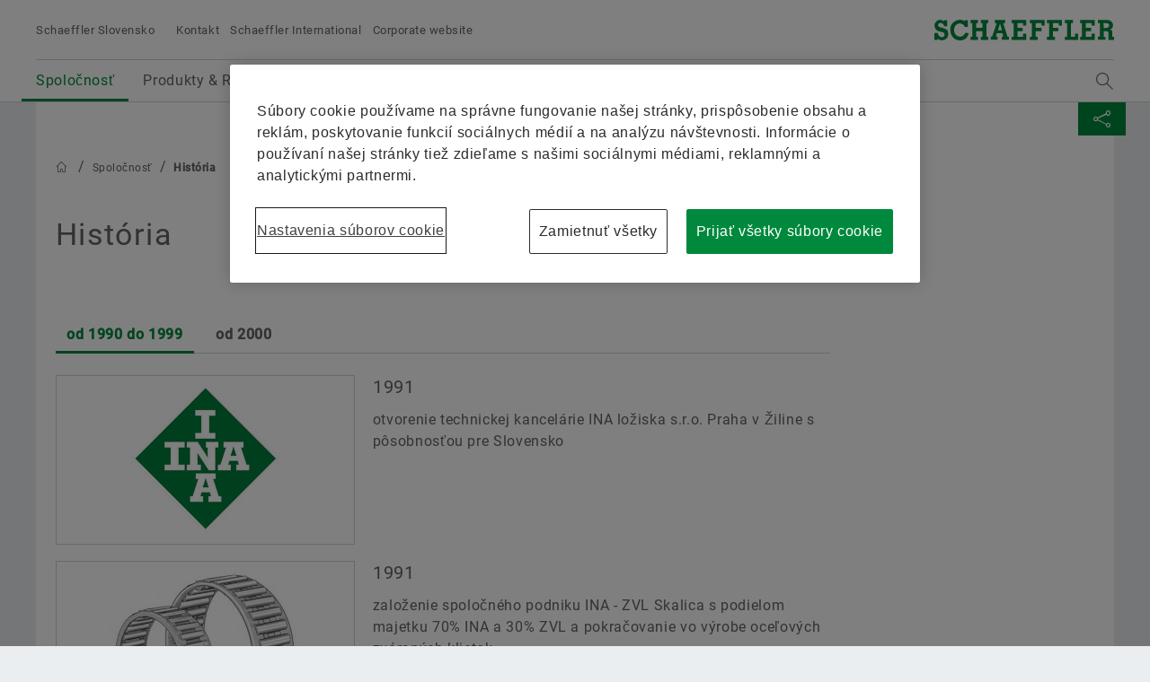

--- FILE ---
content_type: text/html;charset=UTF-8
request_url: https://www.schaeffler.sk/sk/schaeffler-slovensko/history/
body_size: 19114
content:





<!doctype html>
<html lang="sk">
		


<head>
	<!-- Cookie layer GDPR compliant JS Code -->
	<!-- OneTrust Cookie-Einwilligungshinweis – Anfang für www.schaeffler.sk -->
<script src="https://cdn.cookielaw.org/scripttemplates/otSDKStub.js" data-document-language="true" type="text/javascript" charset="UTF-8" data-domain-script="c84498db-5003-4484-8ecf-0961133d54e5" ></script>
<script type="text/javascript">
function OptanonWrapper() { }
</script>
<!-- OneTrust-Cookie-Einwilligungshinweis – Ende für www.schaeffler.sk -->
	<!-- Cookie layer GDPR compliant JS Code -->
	<!-- NO INDEX -->	
	<title>Hist&oacute;ria | Schaeffler Slovensko</title>
	<!-- INDEX -->
	<meta http-equiv="Content-Type" content="text/html; charset=UTF-8">
	<meta http-equiv="X-UA-Compatible" content="IE=edge,chrome=1">
	<meta http-equiv="pragma" content="no-cache">
	<meta http-equiv="content-language" content="sk">	
	<meta name="generator" content="">
	<meta name="author" content="">
	<meta name="keywords" content="">
	<meta name="description" content="">
	<meta name="viewport" content="width=device-width, initial-scale=1.0">
	<meta http-equiv="expires" content="0" />
	<meta name="MSSmartTagsPreventParsing" content="TRUE" />
	<meta name="breadcrumb_path" content="Spoločnosť | Hist&oacute;ria" />
	<meta name="document_language" content="sk" />
	<meta name="language" content="sk" />
	<meta name="mandant_id" content="39436" />
	<meta name="project_id" content="4384268" />
	<meta name="DC.Relation" content="Spoločnosť" />
	<meta name="DC.Language" content="SK" />
		<meta name="data_type" content="Standard" />
	<meta name="last_modified" content="14.05.2020" />
	<meta name="DC.lastModified" content="2020-05-14" />
	<meta name="twitter:card" content="summary"/>
	<meta name="twitter:title" content="História"/>
	<meta name="twitter:image" content=""/>
	<meta name="twitter:description" content="Schaeffler Website"/>
	<meta property="og:type" content="website"/>
	<meta property="og:url" content="https://www.schaeffler.sk/sk/schaeffler-slovensko/history/"/>
	<meta property="og:title" content="História"/>
	<meta property="og:image" content=""/>
	<meta property="og:description" content="Schaeffler Website"/>
	<link rel="shortcut icon" href="https://www.schaeffler.sk/remotemedien/media/_shared_media/technik/images/favicon.ico" type="image/ico" />
	<!-- iOS/ANDROID TOUCH-ICONS -->
	<link rel="apple-touch-icon-precomposed" href="https://www.schaeffler.sk/remotemedien/media/_shared_media/technik/images/apple_touch_icons/apple-touch-icon-57x57.png">
	<link rel="apple-touch-icon-precomposed" href="https://www.schaeffler.sk/remotemedien/media/_shared_media/technik/images/apple_touch_icons/apple-touch-icon-72x72.png" sizes="72x72">
	<link rel="apple-touch-icon-precomposed" href="https://www.schaeffler.sk/remotemedien/media/_shared_media/technik/images/apple_touch_icons/apple-touch-icon-76x76.png" sizes="76x76">
	<link rel="apple-touch-icon-precomposed" href="https://www.schaeffler.sk/remotemedien/media/_shared_media/technik/images/apple_touch_icons/apple-touch-icon-114x114.png" sizes="114x114">
	<link rel="apple-touch-icon-precomposed" href="https://www.schaeffler.sk/remotemedien/media/_shared_media/technik/images/apple_touch_icons/apple-touch-icon-120x120.png" sizes="120x120">
	<link rel="apple-touch-icon-precomposed" href="https://www.schaeffler.sk/remotemedien/media/_shared_media/technik/images/apple_touch_icons/apple-touch-icon-144x144.png" sizes="144x144">
	<link rel="apple-touch-icon-precomposed" href="https://www.schaeffler.sk/remotemedien/media/_shared_media/technik/images/apple_touch_icons/apple-touch-icon-152x152.png" sizes="152x152">
	
	<link rel="stylesheet" href="https://www.schaeffler.sk/remotemedien/media/_shared_media/technik/css/frame_lw_min.css" >
	<link rel="stylesheet" href="https://www.schaeffler.sk/remotemedien/media/_shared_media/technik/css/modules_min.css" >
	<link rel="stylesheet" href="https://www.schaeffler.sk/remotemedien/media/_shared_media/technik/css/print_min.css"  media="print" >
	<link rel="stylesheet" href="https://www.schaeffler.sk/remotemedien/media/_shared_media/technik/css/css_applications/mediabasket_css/rwd_mediabasket_min_css.css" >
<!-- Extra skinning -->
<!-- Extra skinning -->
<!-- Informationsbereich -->
<style>
	.information-area {
	}
	.information-area .information-layer {
		display: none;
	}
	.information-area .information-layer.standard {
		display: block;
	}
</style>
	<script>document.createElement('picture');</script>
    <script data-ot-ignore src="https://www.schaeffler.sk/remotemedien/media/_shared_media/technik/js/js_libraries/rwd_picturefill_js.js" async></script>
	<!-- ft_rwd_google_ads_content@RWD (4618177) -->
	<!-- //ft_rwd_google_ads_content@RWD (4618177) -->	
	<!-- ft_rwd_html_header@RWD (4618177) -->

                              <script>!function(a){var e="https://s.go-mpulse.net/boomerang/",t="addEventListener";if("False"=="True")a.BOOMR_config=a.BOOMR_config||{},a.BOOMR_config.PageParams=a.BOOMR_config.PageParams||{},a.BOOMR_config.PageParams.pci=!0,e="https://s2.go-mpulse.net/boomerang/";if(window.BOOMR_API_key="CYEUH-RWP5W-GZX7K-8NHCD-TFY9A",function(){function n(e){a.BOOMR_onload=e&&e.timeStamp||(new Date).getTime()}if(!a.BOOMR||!a.BOOMR.version&&!a.BOOMR.snippetExecuted){a.BOOMR=a.BOOMR||{},a.BOOMR.snippetExecuted=!0;var i,_,o,r=document.createElement("iframe");if(a[t])a[t]("load",n,!1);else if(a.attachEvent)a.attachEvent("onload",n);r.src="javascript:void(0)",r.title="",r.role="presentation",(r.frameElement||r).style.cssText="width:0;height:0;border:0;display:none;",o=document.getElementsByTagName("script")[0],o.parentNode.insertBefore(r,o);try{_=r.contentWindow.document}catch(O){i=document.domain,r.src="javascript:var d=document.open();d.domain='"+i+"';void(0);",_=r.contentWindow.document}_.open()._l=function(){var a=this.createElement("script");if(i)this.domain=i;a.id="boomr-if-as",a.src=e+"CYEUH-RWP5W-GZX7K-8NHCD-TFY9A",BOOMR_lstart=(new Date).getTime(),this.body.appendChild(a)},_.write("<bo"+'dy onload="document._l();">'),_.close()}}(),"".length>0)if(a&&"performance"in a&&a.performance&&"function"==typeof a.performance.setResourceTimingBufferSize)a.performance.setResourceTimingBufferSize();!function(){if(BOOMR=a.BOOMR||{},BOOMR.plugins=BOOMR.plugins||{},!BOOMR.plugins.AK){var e=""=="true"?1:0,t="",n="cj2arpfydyvbe2liasya-f-def811ec7-clientnsv4-s.akamaihd.net",i="false"=="true"?2:1,_={"ak.v":"39","ak.cp":"1062168","ak.ai":parseInt("627679",10),"ak.ol":"0","ak.cr":10,"ak.ipv":4,"ak.proto":"h2","ak.rid":"28c34a9","ak.r":40281,"ak.a2":e,"ak.m":"dsca","ak.n":"essl","ak.bpcip":"18.116.8.0","ak.cport":43744,"ak.gh":"184.30.41.29","ak.quicv":"","ak.tlsv":"tls1.3","ak.0rtt":"","ak.0rtt.ed":"","ak.csrc":"-","ak.acc":"","ak.t":"1768424624","ak.ak":"hOBiQwZUYzCg5VSAfCLimQ==kzrhXSww5tj99aEmfslhAp8oX75nFxqsEL9bLQNtYNDo+bvkFttLvQUX/[base64]/zOnoSNetkeUMVcyqdfYMEHaQCFe049JvQ8IBEBd9m5RHP+o+CxMbq9/QV6AIPgXiRMwKInmNiwsPO+k2EreRfkM4l3lblJAGEe4qkY7CjrM=","ak.pv":"66","ak.dpoabenc":"","ak.tf":i};if(""!==t)_["ak.ruds"]=t;var o={i:!1,av:function(e){var t="http.initiator";if(e&&(!e[t]||"spa_hard"===e[t]))_["ak.feo"]=void 0!==a.aFeoApplied?1:0,BOOMR.addVar(_)},rv:function(){var a=["ak.bpcip","ak.cport","ak.cr","ak.csrc","ak.gh","ak.ipv","ak.m","ak.n","ak.ol","ak.proto","ak.quicv","ak.tlsv","ak.0rtt","ak.0rtt.ed","ak.r","ak.acc","ak.t","ak.tf"];BOOMR.removeVar(a)}};BOOMR.plugins.AK={akVars:_,akDNSPreFetchDomain:n,init:function(){if(!o.i){var a=BOOMR.subscribe;a("before_beacon",o.av,null,null),a("onbeacon",o.rv,null,null),o.i=!0}return this},is_complete:function(){return!0}}}}()}(window);</script></head>


	<body>
		<!-- NO INDEX -->	
		<!-- ft_rwd_page_html@RWD - [pt_rwd_standard_page@RWD:ft_rwd_page_html@RWD] (4618177)  [2026-01-14 [01:30:35]] -->
<!-- GOOGLE Tag Manager Integration (ft_rwd_google_tag_manager_html@RWD) -->
<script>
	window.dataLayer = window.dataLayer || [];
	window.dataLayer.push({
		'lang':'SK'
	});
    var gaProperty = 'UA-77506247-34';
	var disableStr = 'ga-disable-' + gaProperty;
	var gaPropertyGlobal = 'UA-77506247-1';
	var disableStrGlobal = 'ga-disable-' + gaPropertyGlobal;
	if (document.cookie.indexOf(disableStr + '=true') > -1) {
		if(gaProperty.length > 0){ window[disableStr] = true; }
		if(gaPropertyGlobal.length > 0){ window[disableStrGlobal] = true; }
	}
	function gaOptout() {
		if(gaProperty.length > 0){
			document.cookie = disableStr + '=true; expires=Thu, 31 Dec 2099 23:59:59 UTC; path=/';
			window[disableStr] = true;
		}
		if(gaPropertyGlobal.length > 0){
			document.cookie = disableStrGlobal + '=true; expires=Thu, 31 Dec 2099 23:59:59 UTC; path=/';
			window[disableStrGlobal] = true;
		}
		alert('Google Analytics bol deaktivovaný.');
	}
</script>
<!-- Social Media Campaign Integration -->
	<!-- NO CAMPAIGN(S) ACTIVE -->
<!-- //Social Media Campaign Integration -->
<!-- GLOBAL GTM ID -->
<noscript>
    <iframe src="//www.googletagmanager.com/ns.html?id=GTM-5NXS3F"
    height="0" width="0" style="display:none;visibility:hidden">
    </iframe>
</noscript>
<script>
    (function(w,d,s,l,i){w[l]=w[l]||[];w[l].push({'gtm.start':
    new Date().getTime(),event:'gtm.js'});var f=d.getElementsByTagName(s)[0],
    j=d.createElement(s),dl=l!='dataLayer'?'&l='+l:'';j.async=true;j.src=
    '//www.googletagmanager.com/gtm.js?id='+i+dl;f.parentNode.insertBefore(j,f);
    })(window,document,'script','dataLayer','GTM-5NXS3F');
</script>
<!-- //GLOBAL GTM ID -->
<!-- LOCAL GTM ID -->
<noscript>
    <iframe src="//www.googletagmanager.com/ns.html?id=GTM-TXG5K4"
    height="0" width="0" style="display:none;visibility:hidden">
    </iframe>
</noscript>
<script>
    (function(w,d,s,l,i){w[l]=w[l]||[];w[l].push({'gtm.start':
    new Date().getTime(),event:'gtm.js'});var f=d.getElementsByTagName(s)[0],
    j=d.createElement(s),dl=l!='dataLayer'?'&l='+l:'';j.async=true;j.src=
    '//www.googletagmanager.com/gtm.js?id='+i+dl;f.parentNode.insertBefore(j,f);
    })(window,document,'script','dataLayer','GTM-TXG5K4');
</script>
<!-- //LOCAL GTM ID -->
<!-- //GOOGLE Tag Manager Integration (ft_rwd_google_tag_manager_html@RWD) -->
		<!-- ft_rwd_page_header@RWD -->
<div id="header" class="header">
	<!-- ft_rwd_meta_navigation@RWD -->
<div class="header_wrap">
	<div class="header_wrap_inner">
		<div class="header_meta">
			<button class="menu-trigger" type="button" data-menu-cmd="Burger::click">
				<span class="icon icon-list"></span>
			</button>
			<div class="header_meta_company">
				<span class="header_meta_company_title">Schaeffler Slovensko</span>
			</div>
			<button type="button" class="globalsearch-trigger">
				<span class="icon icon-search"></span>
			</button>
			<div class="header_meta_navigation">
						<a class="header_meta_navigation_link" data-widget="GATrakken" data-ar-event-category="Inbound" data-ar-event-action="Header Desktop Navigation" data-ar-event-label="Kontakt ../../meta/contact/" href="../../meta/contact/" target="_self" title="Kontakt">Kontakt</a>
						<a class="header_meta_navigation_link" data-widget="GATrakken" data-ar-event-category="Inbound" data-ar-event-action="Header Desktop Navigation" data-ar-event-label="Schaeffler International ../../meta/celosvetovo/" href="../../meta/celosvetovo/" target="_self" title="Schaeffler International">Schaeffler International</a>
						<a class="header_meta_navigation_link" data-widget="GATrakken" data-ar-event-category="Outbound" data-ar-event-action="Header Desktop Navigation" data-ar-event-label="Corporate website http://www.schaeffler.com/" href="http://www.schaeffler.com/" target="_blank" title="Corporate website">Corporate website</a>
            </div>
		</div>            
		<div class="logo logo--schaeffler" id="addresser_left">
			<a href="../.." class="logo-link"></a>		
		</div>
	</div>
</div>    

<!-- /ft_rwd_meta_navigation@RWD -->
</div>
<!-- /ft_rwd_page_header@RWD -->
		<!-- GLOBALSEARCH (new) -->
<!-- ft_rwd_global_search -->
<div class="globalsearch" data-js-widget="GlobalSearch">
    <div class="globalsearch_overlay">
        <div class="globalsearch_overlay_inner">
            <div class="container_page_size">
                <p class="h2">Hľadaný výraz</p>
                <div class="searchbar">
                    <form accept-charset="utf-8" enctype="application/x-www-form-urlencoded" class="searchbar-form" method="POST" action="../../_global/volltext_suche/">
                        <input class="searchbar-input inpt" type="text" name="searchString" autocomplete="off" placeholder="Hľadaný výraz" >
                        <button class="searchbar-button button" type="submit">
                            <span class="icon icon-arrow-right"></span>
                        </button>
                    </form>
                </div>
            </div>
        </div>
    </div>
</div>
<!-- /ft_rwd_global_search -->
		<!-- /GLOBALSEARCH (new) -->
		<!-- MAINNAVIGATION (new) -->		
<!-- ft_rwd_main_navigation@RWD -->
<!-- NO INDEX -->
<div class="menu" data-js-widget="MainNavigation" data-menu-i18n="backlabel:Back to">
    <div class="menu_overlay">
        <div class="menu_back-button-wrap container_page_size">
            <a href="#" class="menu_back-button iconcontent" data-menu-cmd="Level::jump-back">
                <span class="iconcontent_icon iconcontent_icon--center icon icon-reply"></span>
                <span class="iconcontent_content">Štart</span>
            </a>
        </div>
        <div class="menu_overlay_inner container_page_size"><!-- menu_overlay_inner -->
            <div class="menu_clip"><!-- menu_clip -->
				<div class="menu_section"><!-- menu_section (menu_clip) -->
					<ul class="mainnavi_list"><!-- mainnavi_list (menu_clip) -->
						<li><!-- lev{0} -->
							<a href="#" class="mainnavi_link has-subnav  is-current " data-menu-cmd="Level::jump-in">
								<span>Spoločnosť</span>
								<span class="icon icon-arrow-right"></span>
							</a>
							<div class="menu_section"><!-- lev{0} -->
								<span class="menu_section_headline h3">
									Spoločnosť
								</span>								
								<ul class="mainnavi_list"><!-- lev{0} -->
									<li>
										<a class="mainnavi_link mainnavi_link--overview " data-widget="GATrakken" data-ar-event-category="Navigation" data-ar-event-action="Main Desktop Navigation" data-ar-event-label="Spoločnosť /sk/schaeffler-slovensko/" href="../" >
											<span><small>Prehľad</small></span><br>
											<span>Spoločnosť</span>
										</a>
									</li>
									<li><!-- lev{1} -->
										<a class="mainnavi_link  is-current " data-widget="GATrakken" data-ar-event-category="Navigation" data-ar-event-action="Sub Desktop Navigation" data-ar-event-label="História /sk/schaeffler-slovensko/history/" href="" >
											<span>História</span>										
										</a>
									</li><!-- /li (lev{1}) -->	
									<li><!-- lev{1} -->
										<a href="#" class="mainnavi_link has-subnav " data-menu-cmd="Level::jump-in">
											<span>Kvalita a životné prostredie</span>
											<span class="icon icon-arrow-right"></span>
										</a>
										<div class="menu_section"><!-- lev{1} -->
											<span class="menu_section_headline h3">
												Kvalita a životné prostredie
											</span>								
											<ul class="mainnavi_list"><!-- lev{1} -->
												<li>
													<a class="mainnavi_link mainnavi_link--overview " data-widget="GATrakken" data-ar-event-category="Navigation" data-ar-event-action="Sub Desktop Navigation" data-ar-event-label="Kvalita a životné prostredie /sk/schaeffler-slovensko/kvalita_životné-prostredie/" href="../kvalita_životné-prostredie/" >
														<span><small>Prehľad</small></span><br>
														<span>Kvalita a životné prostredie</span>
													</a>
												</li>			
									<li><!-- lev{2} -->
										<a class="mainnavi_link " data-widget="GATrakken" data-ar-event-category="Navigation" data-ar-event-action="Sub Desktop Navigation" data-ar-event-label="Certifikáty a ocenenia /sk/schaeffler-slovensko/kvalita_životné-prostredie/certifikáty_ocenenia/" href="../kvalita_životné-prostredie/certifikáty_ocenenia/" >
											<span>Certifikáty a ocenenia</span>										
										</a>
									</li><!-- /li (lev{2}) -->	
									<li><!-- lev{2} -->
										<a class="mainnavi_link " data-widget="GATrakken" data-ar-event-category="Navigation" data-ar-event-action="Sub Desktop Navigation" data-ar-event-label="Monitoring životného prostredia /sk/schaeffler-slovensko/kvalita_životné-prostredie/environmental-monitoring/" href="../kvalita_životné-prostredie/environmental-monitoring/" >
											<span>Monitoring životného prostredia</span>										
										</a>
									</li><!-- /li (lev{2}) -->	
									<li><!-- lev{2} -->
										<a class="mainnavi_link " data-widget="GATrakken" data-ar-event-category="Navigation" data-ar-event-action="Sub Desktop Navigation" data-ar-event-label="Udržateľnosť v Schaeffler Slovensko /sk/schaeffler-slovensko/kvalita_životné-prostredie/udržateľnosť-v-schaeffler-slovensko/" href="../kvalita_životné-prostredie/udržateľnosť-v-schaeffler-slovensko/" >
											<span>Udržateľnosť v Schaeffler Slovensko</span>										
										</a>
									</li><!-- /li (lev{2}) -->	
								</ul><!-- /mainnavi_list (lev{1}) -->
							</div><!-- /menu_section (lev{1}) -->
									</li><!-- /li (lev{1}) -->	
									<li><!-- lev{1} -->
										<a href="#" class="mainnavi_link has-subnav " data-menu-cmd="Level::jump-in">
											<span>Nákup & Manažment dodávateľov</span>
											<span class="icon icon-arrow-right"></span>
										</a>
										<div class="menu_section"><!-- lev{1} -->
											<span class="menu_section_headline h3">
												Nákup & Manažment dodávateľov
											</span>								
											<ul class="mainnavi_list"><!-- lev{1} -->
												<li>
													<a class="mainnavi_link mainnavi_link--overview " data-widget="GATrakken" data-ar-event-category="Navigation" data-ar-event-action="Sub Desktop Navigation" data-ar-event-label="Nákup & Manažment dodávateľov /sk/schaeffler-slovensko/nákup-manažment-dodávateľov/" href="../nákup-manažment-dodávateľov/" >
														<span><small>Prehľad</small></span><br>
														<span>Nákup & Manažment dodávateľov</span>
													</a>
												</li>			
									<li><!-- lev{2} -->
										<a class="mainnavi_link " data-widget="GATrakken" data-ar-event-category="Navigation" data-ar-event-action="Sub Desktop Navigation" data-ar-event-label="Supplier application /sk/schaeffler-slovensko/nákup-manažment-dodávateľov/supplier-application/" href="../nákup-manažment-dodávateľov/supplier-application/" >
											<span>Supplier application</span>										
										</a>
									</li><!-- /li (lev{2}) -->	
									<li><!-- lev{2} -->
										<a class="mainnavi_link " data-widget="GATrakken" data-ar-event-category="Navigation" data-ar-event-action="Sub Desktop Navigation" data-ar-event-label="Zmluvné podmienky /sk/schaeffler-slovensko/nákup-manažment-dodávateľov/zmluvné-podmienky/" href="../nákup-manažment-dodávateľov/zmluvné-podmienky/" >
											<span>Zmluvné podmienky</span>										
										</a>
									</li><!-- /li (lev{2}) -->	
									<li><!-- lev{2} -->
										<a class="mainnavi_link " data-widget="GATrakken" data-ar-event-category="Navigation" data-ar-event-action="Sub Desktop Navigation" data-ar-event-label="Digital collaboration /sk/schaeffler-slovensko/nákup-manažment-dodávateľov/digitálna-spolupráca/" href="../nákup-manažment-dodávateľov/digitálna-spolupráca/" >
											<span>Digital collaboration</span>										
										</a>
									</li><!-- /li (lev{2}) -->	
									<li><!-- lev{2} -->
										<a href="#" class="mainnavi_link has-subnav " data-menu-cmd="Level::jump-in">
											<span>Logistika</span>
											<span class="icon icon-arrow-right"></span>
										</a>
										<div class="menu_section"><!-- lev{2} -->
											<span class="menu_section_headline h3">
												Logistika
											</span>								
											<ul class="mainnavi_list"><!-- lev{2} -->
												<li>
													<a class="mainnavi_link mainnavi_link--overview " data-widget="GATrakken" data-ar-event-category="Navigation" data-ar-event-action="Sub Desktop Navigation" data-ar-event-label="Logistika /sk/schaeffler-slovensko/nákup-manažment-dodávateľov/logistika/" href="../nákup-manažment-dodávateľov/logistika/" >
														<span><small>Prehľad</small></span><br>
														<span>Logistika</span>
													</a>
												</li>			
									<li><!-- lev{3} -->
										<a class="mainnavi_link " data-widget="GATrakken" data-ar-event-category="Navigation" data-ar-event-action="Sub Desktop Navigation" data-ar-event-label="Sets of Rules /sk/schaeffler-slovensko/nákup-manažment-dodávateľov/logistika/stanovy/" href="../nákup-manažment-dodávateľov/logistika/stanovy/" >
											<span>Sets of Rules</span>										
										</a>
									</li><!-- /li (lev{3}) -->	
									<li><!-- lev{3} -->
										<a class="mainnavi_link " data-widget="GATrakken" data-ar-event-category="Navigation" data-ar-event-action="Sub Desktop Navigation" data-ar-event-label="Shipping and Transport Instructions /sk/schaeffler-slovensko/nákup-manažment-dodávateľov/logistika/shipping_transport_instructions/" href="../nákup-manažment-dodávateľov/logistika/shipping_transport_instructions/" >
											<span>Shipping and Transport Instructions</span>										
										</a>
									</li><!-- /li (lev{3}) -->	
									<li><!-- lev{3} -->
										<a class="mainnavi_link " data-widget="GATrakken" data-ar-event-category="Navigation" data-ar-event-action="Sub Desktop Navigation" data-ar-event-label="Supply chain performance program purchasing Industrial /sk/schaeffler-slovensko/nákup-manažment-dodávateľov/logistika/supply-chain-performance-program-purchasing-industrial/" href="../nákup-manažment-dodávateľov/logistika/supply-chain-performance-program-purchasing-industrial/" >
											<span>Supply chain performance program purchasing Industrial</span>										
										</a>
									</li><!-- /li (lev{3}) -->	
									<li><!-- lev{3} -->
										<a class="mainnavi_link " data-widget="GATrakken" data-ar-event-category="Navigation" data-ar-event-action="Sub Desktop Navigation" data-ar-event-label="Transport Management System /sk/schaeffler-slovensko/nákup-manažment-dodávateľov/logistika/transport_management_system/" href="../nákup-manažment-dodávateľov/logistika/transport_management_system/" >
											<span>Transport Management System</span>										
										</a>
									</li><!-- /li (lev{3}) -->	
									<li><!-- lev{3} -->
										<a class="mainnavi_link " data-widget="GATrakken" data-ar-event-category="Navigation" data-ar-event-action="Sub Desktop Navigation" data-ar-event-label="Tariffs & supply chain resilience /sk/schaeffler-slovensko/nákup-manažment-dodávateľov/logistika/tariffs-and-supply-chain-resilience/" href="../nákup-manažment-dodávateľov/logistika/tariffs-and-supply-chain-resilience/" >
											<span>Tariffs & supply chain resilience</span>										
										</a>
									</li><!-- /li (lev{3}) -->	
								</ul><!-- /mainnavi_list (lev{2}) -->
							</div><!-- /menu_section (lev{2}) -->
									</li><!-- /li (lev{2}) -->	
									<li><!-- lev{2} -->
										<a class="mainnavi_link " data-widget="GATrakken" data-ar-event-category="Navigation" data-ar-event-action="Sub Desktop Navigation" data-ar-event-label="Udržateľnosť /sk/schaeffler-slovensko/nákup-manažment-dodávateľov/udržateľnosť/" href="../nákup-manažment-dodávateľov/udržateľnosť/" >
											<span>Udržateľnosť</span>										
										</a>
									</li><!-- /li (lev{2}) -->	
									<li><!-- lev{2} -->
										<a class="mainnavi_link " data-widget="GATrakken" data-ar-event-category="Navigation" data-ar-event-action="Sub Desktop Navigation" data-ar-event-label="Kvalita /sk/schaeffler-slovensko/nákup-manažment-dodávateľov/kvalita/" href="../nákup-manažment-dodávateľov/kvalita/" >
											<span>Kvalita</span>										
										</a>
									</li><!-- /li (lev{2}) -->	
									<li><!-- lev{2} -->
										<a class="mainnavi_link " data-widget="GATrakken" data-ar-event-category="Navigation" data-ar-event-action="Sub Desktop Navigation" data-ar-event-label="Programy pre dodávateľov spoločnosti /sk/schaeffler-slovensko/nákup-manažment-dodávateľov/supplier-programs/" href="../nákup-manažment-dodávateľov/supplier-programs/" >
											<span>Programy pre dodávateľov spoločnosti</span>										
										</a>
									</li><!-- /li (lev{2}) -->	
									<li><!-- lev{2} -->
										<a href="#" class="mainnavi_link has-subnav " data-menu-cmd="Level::jump-in">
											<span>Supplier information management</span>
											<span class="icon icon-arrow-right"></span>
										</a>
										<div class="menu_section"><!-- lev{2} -->
											<span class="menu_section_headline h3">
												Supplier information management
											</span>								
											<ul class="mainnavi_list"><!-- lev{2} -->
												<li>
													<a class="mainnavi_link mainnavi_link--overview " data-widget="GATrakken" data-ar-event-category="Navigation" data-ar-event-action="Sub Desktop Navigation" data-ar-event-label="Supplier information management /sk/schaeffler-slovensko/nákup-manažment-dodávateľov/supplier-information-management/" href="../nákup-manažment-dodávateľov/supplier-information-management/" >
														<span><small>Prehľad</small></span><br>
														<span>Supplier information management</span>
													</a>
												</li>			
									<li><!-- lev{3} -->
										<a class="mainnavi_link " data-widget="GATrakken" data-ar-event-category="Navigation" data-ar-event-action="Sub Desktop Navigation" data-ar-event-label="Legal entity structure integration /sk/schaeffler-slovensko/nákup-manažment-dodávateľov/supplier-information-management/legal_entity_structure_integration/" href="../nákup-manažment-dodávateľov/supplier-information-management/legal_entity_structure_integration/" >
											<span>Legal entity structure integration</span>										
										</a>
									</li><!-- /li (lev{3}) -->	
									<li><!-- lev{3} -->
										<a class="mainnavi_link " data-widget="GATrakken" data-ar-event-category="Navigation" data-ar-event-action="Sub Desktop Navigation" data-ar-event-label="Renaming of legal entities /sk/schaeffler-slovensko/nákup-manažment-dodávateľov/supplier-information-management/renaming-legal-entities/" href="../nákup-manažment-dodávateľov/supplier-information-management/renaming-legal-entities/" >
											<span>Renaming of legal entities</span>										
										</a>
									</li><!-- /li (lev{3}) -->	
								</ul><!-- /mainnavi_list (lev{2}) -->
							</div><!-- /menu_section (lev{2}) -->
									</li><!-- /li (lev{2}) -->	
								</ul><!-- /mainnavi_list (lev{1}) -->
							</div><!-- /menu_section (lev{1}) -->
									</li><!-- /li (lev{1}) -->	
									<li><!-- lev{1} -->
										<a href="#" class="mainnavi_link has-subnav " data-menu-cmd="Level::jump-in">
											<span>Odbyt</span>
											<span class="icon icon-arrow-right"></span>
										</a>
										<div class="menu_section"><!-- lev{1} -->
											<span class="menu_section_headline h3">
												Odbyt
											</span>								
											<ul class="mainnavi_list"><!-- lev{1} -->
												<li>
													<a class="mainnavi_link mainnavi_link--overview " data-widget="GATrakken" data-ar-event-category="Navigation" data-ar-event-action="Sub Desktop Navigation" data-ar-event-label="Odbyt /sk/schaeffler-slovensko/odbyt/" href="../odbyt/" >
														<span><small>Prehľad</small></span><br>
														<span>Odbyt</span>
													</a>
												</li>			
									<li><!-- lev{2} -->
										<a href="#" class="mainnavi_link has-subnav " data-menu-cmd="Level::jump-in">
											<span>Distribuční partneri</span>
											<span class="icon icon-arrow-right"></span>
										</a>
										<div class="menu_section"><!-- lev{2} -->
											<span class="menu_section_headline h3">
												Distribuční partneri
											</span>								
											<ul class="mainnavi_list"><!-- lev{2} -->
												<li>
													<a class="mainnavi_link mainnavi_link--overview " data-widget="GATrakken" data-ar-event-category="Navigation" data-ar-event-action="Sub Desktop Navigation" data-ar-event-label="Distribuční partneri /sk/schaeffler-slovensko/odbyt/distribuční_partneri/" href="../odbyt/distribuční_partneri/" >
														<span><small>Prehľad</small></span><br>
														<span>Distribuční partneri</span>
													</a>
												</li>			
									<li><!-- lev{3} -->
										<a class="mainnavi_link " data-widget="GATrakken" data-ar-event-category="Navigation" data-ar-event-action="Sub Desktop Navigation" data-ar-event-label="Schaeffler PartnerProgram /sk/schaeffler-slovensko/odbyt/distribuční_partneri/schaeffler-partnerprogram/" href="../odbyt/distribuční_partneri/schaeffler-partnerprogram/" >
											<span>Schaeffler PartnerProgram</span>										
										</a>
									</li><!-- /li (lev{3}) -->	
								</ul><!-- /mainnavi_list (lev{2}) -->
							</div><!-- /menu_section (lev{2}) -->
									</li><!-- /li (lev{2}) -->	
									<li><!-- lev{2} -->
										<a class="mainnavi_link " data-widget="GATrakken" data-ar-event-category="Navigation" data-ar-event-action="Sub Desktop Navigation" data-ar-event-label="Odbytové spoločnosti /sk/schaeffler-slovensko/odbyt/odbytové-spoločnosti/" href="../odbyt/odbytové-spoločnosti/" >
											<span>Odbytové spoločnosti</span>										
										</a>
									</li><!-- /li (lev{2}) -->	
									<li><!-- lev{2} -->
										<a class="mainnavi_link " data-widget="GATrakken" data-ar-event-category="Navigation" data-ar-event-action="Sub Desktop Navigation" data-ar-event-label="Obchodné podmienky  /sk/schaeffler-slovensko/odbyt/predajné-podmienky_dodacie-podmienky/" href="../odbyt/predajné-podmienky_dodacie-podmienky/" >
											<span>Obchodné podmienky </span>										
										</a>
									</li><!-- /li (lev{2}) -->	
								</ul><!-- /mainnavi_list (lev{1}) -->
							</div><!-- /menu_section (lev{1}) -->
									</li><!-- /li (lev{1}) -->	
									<li><!-- lev{1} -->
										<a href="#" class="mainnavi_link has-subnav " data-menu-cmd="Level::jump-in">
											<span>Koncern</span>
											<span class="icon icon-arrow-right"></span>
										</a>
										<div class="menu_section"><!-- lev{1} -->
											<span class="menu_section_headline h3">
												Koncern
											</span>								
											<ul class="mainnavi_list"><!-- lev{1} -->
												<li>
													<a class="mainnavi_link mainnavi_link--overview " data-widget="GATrakken" data-ar-event-category="Navigation" data-ar-event-action="Sub Desktop Navigation" data-ar-event-label="Koncern /sk/schaeffler-slovensko/koncern/" href="../koncern/" >
														<span><small>Prehľad</small></span><br>
														<span>Koncern</span>
													</a>
												</li>			
									<li><!-- lev{2} -->
										<a class="mainnavi_link " data-widget="GATrakken" data-ar-event-category="Navigation" data-ar-event-action="Sub Desktop Navigation" data-ar-event-label="Podnikateľský kódex /sk/schaeffler-slovensko/koncern/code-of-conduct/" href="../koncern/code-of-conduct/" >
											<span>Podnikateľský kódex</span>										
										</a>
									</li><!-- /li (lev{2}) -->	
								</ul><!-- /mainnavi_list (lev{1}) -->
							</div><!-- /menu_section (lev{1}) -->
									</li><!-- /li (lev{1}) -->	
								</ul><!-- /mainnavi_list (lev{0}) -->
                                <div class="menu_teaser--left">
	                                <a href="../"  class="menu_teaser_link" data-widget="GATrakken" data-ar-event-category="Navigation" data-ar-event-action="Main Desktop Navigation Highlight Left Teaser" data-ar-event-label="Spoločnosť /sk/schaeffler-slovensko/" >
										<!-- DEFAULT CONTENT for empty st_rwd_megadropdown_left_teaser@RWD -->
										<h2>Spoločnosť</h2>
										<!-- /DEFAULT CONTENT for empty st_rwd_megadropdown_left_teaser@RWD -->									
									</a>
                                </div>								
							</div><!-- /menu_section (lev{0}) -->
						</li><!-- /li (lev{0}) -->
						<li><!-- lev{0} -->
							<a href="#" class="mainnavi_link has-subnav " data-menu-cmd="Level::jump-in">
								<span>Produkty & Riešenia</span>
								<span class="icon icon-arrow-right"></span>
							</a>
							<div class="menu_section"><!-- lev{0} -->
								<span class="menu_section_headline h3">
									Produkty & Riešenia
								</span>								
								<ul class="mainnavi_list"><!-- lev{0} -->
									<li>
										<a class="mainnavi_link mainnavi_link--overview " data-widget="GATrakken" data-ar-event-category="Navigation" data-ar-event-action="Main Desktop Navigation" data-ar-event-label="Produkty & Riešenia /sk/products-and-solutions/" href="../../products-and-solutions/" >
											<span><small>Prehľad</small></span><br>
											<span>Produkty & Riešenia</span>
										</a>
									</li>
									<li><!-- lev{1} -->
										<a class="mainnavi_link " data-widget="GATrakken" data-ar-event-category="Navigation" data-ar-event-action="Sub Desktop Navigation" data-ar-event-label="E-Mobility /sk/products-and-solutions/e-mobility/" href="../../products-and-solutions/e-mobility/" >
											<span>E-Mobility</span>										
										</a>
									</li><!-- /li (lev{1}) -->	
									<li><!-- lev{1} -->
										<a href="#" class="mainnavi_link has-subnav " data-menu-cmd="Level::jump-in">
											<span>Powertrain & Chassis</span>
											<span class="icon icon-arrow-right"></span>
										</a>
										<div class="menu_section"><!-- lev{1} -->
											<span class="menu_section_headline h3">
												Powertrain & Chassis
											</span>								
											<ul class="mainnavi_list"><!-- lev{1} -->
												<li>
													<a class="mainnavi_link mainnavi_link--overview " data-widget="GATrakken" data-ar-event-category="Navigation" data-ar-event-action="Sub Desktop Navigation" data-ar-event-label="Powertrain & Chassis /sk/products-and-solutions/powertrain-chassis/" href="../../products-and-solutions/powertrain-chassis/" >
														<span><small>Prehľad</small></span><br>
														<span>Powertrain & Chassis</span>
													</a>
												</li>			
									<li><!-- lev{2} -->
										<a class="mainnavi_link " data-widget="GATrakken" data-ar-event-category="Navigation" data-ar-event-action="Sub Desktop Navigation" data-ar-event-label="Motorové systémy /sk/products-and-solutions/powertrain-chassis/motorové-systémy/" href="../../products-and-solutions/powertrain-chassis/motorové-systémy/" >
											<span>Motorové systémy</span>										
										</a>
									</li><!-- /li (lev{2}) -->	
									<li><!-- lev{2} -->
										<a class="mainnavi_link " data-widget="GATrakken" data-ar-event-category="Navigation" data-ar-event-action="Sub Desktop Navigation" data-ar-event-label="Prevodové systémy /sk/products-and-solutions/powertrain-chassis/prevodové-systémy/" href="../../products-and-solutions/powertrain-chassis/prevodové-systémy/" >
											<span>Prevodové systémy</span>										
										</a>
									</li><!-- /li (lev{2}) -->	
									<li><!-- lev{2} -->
										<a class="mainnavi_link " data-widget="GATrakken" data-ar-event-category="Navigation" data-ar-event-action="Sub Desktop Navigation" data-ar-event-label="Podvozkové systémy /sk/products-and-solutions/powertrain-chassis/podvozkové-systémy/" href="../../products-and-solutions/powertrain-chassis/podvozkové-systémy/" >
											<span>Podvozkové systémy</span>										
										</a>
									</li><!-- /li (lev{2}) -->	
									<li><!-- lev{2} -->
										<a class="mainnavi_link " data-widget="GATrakken" data-ar-event-category="Navigation" data-ar-event-action="Sub Desktop Navigation" data-ar-event-label="Výpočty a poradenstvo /sk/products-and-solutions/powertrain-chassis/calculation-and-advice/" href="../../products-and-solutions/powertrain-chassis/calculation-and-advice/" >
											<span>Výpočty a poradenstvo</span>										
										</a>
									</li><!-- /li (lev{2}) -->	
								</ul><!-- /mainnavi_list (lev{1}) -->
							</div><!-- /menu_section (lev{1}) -->
									</li><!-- /li (lev{1}) -->	
									<li><!-- lev{1} -->
										<a class="mainnavi_link " data-widget="GATrakken" data-ar-event-category="Navigation" data-ar-event-action="Sub Desktop Navigation" data-ar-event-label="Vehicle Lifetime Solutions /sk/products-and-solutions/automotive-aftermarket/" href="../../products-and-solutions/automotive-aftermarket/" >
											<span>Vehicle Lifetime Solutions</span>										
										</a>
									</li><!-- /li (lev{1}) -->	
									<li><!-- lev{1} -->
										<a href="#" class="mainnavi_link has-subnav " data-menu-cmd="Level::jump-in">
											<span>Bearings & Industrial Solutions</span>
											<span class="icon icon-arrow-right"></span>
										</a>
										<div class="menu_section"><!-- lev{1} -->
											<span class="menu_section_headline h3">
												Bearings & Industrial Solutions
											</span>								
											<ul class="mainnavi_list"><!-- lev{1} -->
												<li>
													<a class="mainnavi_link mainnavi_link--overview " data-widget="GATrakken" data-ar-event-category="Navigation" data-ar-event-action="Sub Desktop Navigation" data-ar-event-label="Bearings & Industrial Solutions /sk/products-and-solutions/industrial/" href="../../products-and-solutions/industrial/" >
														<span><small>Prehľad</small></span><br>
														<span>Bearings & Industrial Solutions</span>
													</a>
												</li>			
									<li><!-- lev{2} -->
										<a class="mainnavi_link " data-widget="GATrakken" data-ar-event-category="Navigation" data-ar-event-action="Sub Desktop Navigation" data-ar-event-label="Portfólio produktov /sk/products-and-solutions/industrial/portfólio-produktov/" href="../../products-and-solutions/industrial/portfólio-produktov/" >
											<span>Portfólio produktov</span>										
										</a>
									</li><!-- /li (lev{2}) -->	
									<li><!-- lev{2} -->
										<a href="#" class="mainnavi_link has-subnav " data-menu-cmd="Level::jump-in">
											<span>Riešenia v odvetviach</span>
											<span class="icon icon-arrow-right"></span>
										</a>
										<div class="menu_section"><!-- lev{2} -->
											<span class="menu_section_headline h3">
												Riešenia v odvetviach
											</span>								
											<ul class="mainnavi_list"><!-- lev{2} -->
												<li>
													<a class="mainnavi_link mainnavi_link--overview " data-widget="GATrakken" data-ar-event-category="Navigation" data-ar-event-action="Sub Desktop Navigation" data-ar-event-label="Riešenia v odvetviach /sk/products-and-solutions/industrial/industry_solutions/" href="../../products-and-solutions/industrial/industry_solutions/" >
														<span><small>Prehľad</small></span><br>
														<span>Riešenia v odvetviach</span>
													</a>
												</li>			
									<li><!-- lev{3} -->
										<a href="#" class="mainnavi_link has-subnav " data-menu-cmd="Level::jump-in">
											<span>Vietor</span>
											<span class="icon icon-arrow-right"></span>
										</a>
										<div class="menu_section"><!-- lev{3} -->
											<span class="menu_section_headline h3">
												Vietor
											</span>								
											<ul class="mainnavi_list"><!-- lev{3} -->
												<li>
													<a class="mainnavi_link mainnavi_link--overview " data-widget="GATrakken" data-ar-event-category="Navigation" data-ar-event-action="Sub Desktop Navigation" data-ar-event-label="Vietor /sk/products-and-solutions/industrial/industry_solutions/wind_sector_cluster/" href="../../products-and-solutions/industrial/industry_solutions/wind_sector_cluster/" >
														<span><small>Prehľad</small></span><br>
														<span>Vietor</span>
													</a>
												</li>			
									<li><!-- lev{4} -->
										<a href="#" class="mainnavi_link has-subnav " data-menu-cmd="Level::jump-in">
											<span>Vietor</span>
											<span class="icon icon-arrow-right"></span>
										</a>
										<div class="menu_section"><!-- lev{4} -->
											<span class="menu_section_headline h3">
												Vietor
											</span>								
											<ul class="mainnavi_list"><!-- lev{4} -->
												<li>
													<a class="mainnavi_link mainnavi_link--overview " data-widget="GATrakken" data-ar-event-category="Navigation" data-ar-event-action="Sub Desktop Navigation" data-ar-event-label="Vietor /sk/products-and-solutions/industrial/industry_solutions/wind_sector_cluster/wind/" href="../../products-and-solutions/industrial/industry_solutions/wind_sector_cluster/wind/" >
														<span><small>Prehľad</small></span><br>
														<span>Vietor</span>
													</a>
												</li>			
									<li><!-- lev{5} -->
										<a class="mainnavi_link " data-widget="GATrakken" data-ar-event-category="Navigation" data-ar-event-action="Sub Desktop Navigation" data-ar-event-label="Hriadeľ rotora /sk/products-and-solutions/industrial/industry_solutions/wind_sector_cluster/wind/rotor_shaft/" href="../../products-and-solutions/industrial/industry_solutions/wind_sector_cluster/wind/rotor_shaft/" >
											<span>Hriadeľ rotora</span>										
										</a>
									</li><!-- /li (lev{5}) -->	
									<li><!-- lev{5} -->
										<a class="mainnavi_link " data-widget="GATrakken" data-ar-event-category="Navigation" data-ar-event-action="Sub Desktop Navigation" data-ar-event-label="Prevody /sk/products-and-solutions/industrial/industry_solutions/wind_sector_cluster/wind/gearbox/" href="../../products-and-solutions/industrial/industry_solutions/wind_sector_cluster/wind/gearbox/" >
											<span>Prevody</span>										
										</a>
									</li><!-- /li (lev{5}) -->	
									<li><!-- lev{5} -->
										<a class="mainnavi_link " data-widget="GATrakken" data-ar-event-category="Navigation" data-ar-event-action="Sub Desktop Navigation" data-ar-event-label="Generátor /sk/products-and-solutions/industrial/industry_solutions/wind_sector_cluster/wind/generator/" href="../../products-and-solutions/industrial/industry_solutions/wind_sector_cluster/wind/generator/" >
											<span>Generátor</span>										
										</a>
									</li><!-- /li (lev{5}) -->	
									<li><!-- lev{5} -->
										<a class="mainnavi_link " data-widget="GATrakken" data-ar-event-category="Navigation" data-ar-event-action="Sub Desktop Navigation" data-ar-event-label="Sledovanie vetra a prestavenie listov /sk/products-and-solutions/industrial/industry_solutions/wind_sector_cluster/wind/wind_tracking_blade_adjustment/" href="../../products-and-solutions/industrial/industry_solutions/wind_sector_cluster/wind/wind_tracking_blade_adjustment/" >
											<span>Sledovanie vetra a prestavenie listov</span>										
										</a>
									</li><!-- /li (lev{5}) -->	
									<li><!-- lev{5} -->
										<a class="mainnavi_link " data-widget="GATrakken" data-ar-event-category="Navigation" data-ar-event-action="Sub Desktop Navigation" data-ar-event-label="Simulácia, výpočet a test /sk/products-and-solutions/industrial/industry_solutions/wind_sector_cluster/wind/simulation_calculation_test/" href="../../products-and-solutions/industrial/industry_solutions/wind_sector_cluster/wind/simulation_calculation_test/" >
											<span>Simulácia, výpočet a test</span>										
										</a>
									</li><!-- /li (lev{5}) -->	
								</ul><!-- /mainnavi_list (lev{4}) -->
							</div><!-- /menu_section (lev{4}) -->
									</li><!-- /li (lev{4}) -->	
									<li><!-- lev{4} -->
										<a class="mainnavi_link " data-widget="GATrakken" data-ar-event-category="Navigation" data-ar-event-action="Sub Desktop Navigation" data-ar-event-label="Voda /sk/products-and-solutions/industrial/industry_solutions/wind_sector_cluster/water/" href="../../products-and-solutions/industrial/industry_solutions/wind_sector_cluster/water/" >
											<span>Voda</span>										
										</a>
									</li><!-- /li (lev{4}) -->	
									<li><!-- lev{4} -->
										<a href="#" class="mainnavi_link has-subnav " data-menu-cmd="Level::jump-in">
											<span>Solárna energia</span>
											<span class="icon icon-arrow-right"></span>
										</a>
										<div class="menu_section"><!-- lev{4} -->
											<span class="menu_section_headline h3">
												Solárna energia
											</span>								
											<ul class="mainnavi_list"><!-- lev{4} -->
												<li>
													<a class="mainnavi_link mainnavi_link--overview " data-widget="GATrakken" data-ar-event-category="Navigation" data-ar-event-action="Sub Desktop Navigation" data-ar-event-label="Solárna energia /sk/products-and-solutions/industrial/industry_solutions/wind_sector_cluster/solar/" href="../../products-and-solutions/industrial/industry_solutions/wind_sector_cluster/solar/" >
														<span><small>Prehľad</small></span><br>
														<span>Solárna energia</span>
													</a>
												</li>			
									<li><!-- lev{5} -->
										<a class="mainnavi_link " data-widget="GATrakken" data-ar-event-category="Navigation" data-ar-event-action="Sub Desktop Navigation" data-ar-event-label="Servis /sk/products-and-solutions/industrial/industry_solutions/wind_sector_cluster/solar/service_solar_power/" href="../../products-and-solutions/industrial/industry_solutions/wind_sector_cluster/solar/service_solar_power/" >
											<span>Servis</span>										
										</a>
									</li><!-- /li (lev{5}) -->	
									<li><!-- lev{5} -->
										<a class="mainnavi_link " data-widget="GATrakken" data-ar-event-category="Navigation" data-ar-event-action="Sub Desktop Navigation" data-ar-event-label="Koncentračné solárno-termické elektrárne /sk/products-and-solutions/industrial/industry_solutions/wind_sector_cluster/solar/solar_thermal_concentrating_power_plants/" href="../../products-and-solutions/industrial/industry_solutions/wind_sector_cluster/solar/solar_thermal_concentrating_power_plants/" >
											<span>Koncentračné solárno-termické elektrárne</span>										
										</a>
									</li><!-- /li (lev{5}) -->	
									<li><!-- lev{5} -->
										<a class="mainnavi_link " data-widget="GATrakken" data-ar-event-category="Navigation" data-ar-event-action="Sub Desktop Navigation" data-ar-event-label="Sledovacie fotovoltaické zariadenia /sk/products-and-solutions/industrial/industry_solutions/wind_sector_cluster/solar/photovoltaic_plants_tracking_systems/" href="../../products-and-solutions/industrial/industry_solutions/wind_sector_cluster/solar/photovoltaic_plants_tracking_systems/" >
											<span>Sledovacie fotovoltaické zariadenia</span>										
										</a>
									</li><!-- /li (lev{5}) -->	
								</ul><!-- /mainnavi_list (lev{4}) -->
							</div><!-- /menu_section (lev{4}) -->
									</li><!-- /li (lev{4}) -->	
								</ul><!-- /mainnavi_list (lev{3}) -->
							</div><!-- /menu_section (lev{3}) -->
									</li><!-- /li (lev{3}) -->	
									<li><!-- lev{3} -->
										<a href="#" class="mainnavi_link has-subnav " data-menu-cmd="Level::jump-in">
											<span>Železnica</span>
											<span class="icon icon-arrow-right"></span>
										</a>
										<div class="menu_section"><!-- lev{3} -->
											<span class="menu_section_headline h3">
												Železnica
											</span>								
											<ul class="mainnavi_list"><!-- lev{3} -->
												<li>
													<a class="mainnavi_link mainnavi_link--overview " data-widget="GATrakken" data-ar-event-category="Navigation" data-ar-event-action="Sub Desktop Navigation" data-ar-event-label="Železnica /sk/products-and-solutions/industrial/industry_solutions/rail/" href="../../products-and-solutions/industrial/industry_solutions/rail/" >
														<span><small>Prehľad</small></span><br>
														<span>Železnica</span>
													</a>
												</li>			
									<li><!-- lev{4} -->
										<a class="mainnavi_link " data-widget="GATrakken" data-ar-event-category="Navigation" data-ar-event-action="Sub Desktop Navigation" data-ar-event-label="Aplikácie /sk/products-and-solutions/industrial/industry_solutions/rail/applications_railway/" href="../../products-and-solutions/industrial/industry_solutions/rail/applications_railway/" >
											<span>Aplikácie</span>										
										</a>
									</li><!-- /li (lev{4}) -->	
									<li><!-- lev{4} -->
										<a class="mainnavi_link " data-widget="GATrakken" data-ar-event-category="Navigation" data-ar-event-action="Sub Desktop Navigation" data-ar-event-label="Trakčné motory a ložiská prevodoviek /sk/products-and-solutions/industrial/industry_solutions/rail/traction_motors_gearbox_bearings/" href="../../products-and-solutions/industrial/industry_solutions/rail/traction_motors_gearbox_bearings/" >
											<span>Trakčné motory a ložiská prevodoviek</span>										
										</a>
									</li><!-- /li (lev{4}) -->	
									<li><!-- lev{4} -->
										<a class="mainnavi_link " data-widget="GATrakken" data-ar-event-category="Navigation" data-ar-event-action="Sub Desktop Navigation" data-ar-event-label="Ložiská dvojkolesia nákladných vozňov /sk/products-and-solutions/industrial/industry_solutions/rail/axlebox_bearings_freight_cars/" href="../../products-and-solutions/industrial/industry_solutions/rail/axlebox_bearings_freight_cars/" >
											<span>Ložiská dvojkolesia nákladných vozňov</span>										
										</a>
									</li><!-- /li (lev{4}) -->	
									<li><!-- lev{4} -->
										<a class="mainnavi_link " data-widget="GATrakken" data-ar-event-category="Navigation" data-ar-event-action="Sub Desktop Navigation" data-ar-event-label="Ložiská dvojkolesia osobných vozňov a lokomotív /sk/products-and-solutions/industrial/industry_solutions/rail/axlebox_bearings_passenger_cars_locomotives/" href="../../products-and-solutions/industrial/industry_solutions/rail/axlebox_bearings_passenger_cars_locomotives/" >
											<span>Ložiská dvojkolesia osobných vozňov a lokomotív</span>										
										</a>
									</li><!-- /li (lev{4}) -->	
									<li><!-- lev{4} -->
										<a class="mainnavi_link " data-widget="GATrakken" data-ar-event-category="Navigation" data-ar-event-action="Sub Desktop Navigation" data-ar-event-label="Mechatronika /sk/products-and-solutions/industrial/industry_solutions/rail/mechatronics/" href="../../products-and-solutions/industrial/industry_solutions/rail/mechatronics/" >
											<span>Mechatronika</span>										
										</a>
									</li><!-- /li (lev{4}) -->	
									<li><!-- lev{4} -->
										<a class="mainnavi_link " data-widget="GATrakken" data-ar-event-category="Navigation" data-ar-event-action="Sub Desktop Navigation" data-ar-event-label="Ostatné uloženia /sk/products-and-solutions/industrial/industry_solutions/rail/other_bearing_supports/" href="../../products-and-solutions/industrial/industry_solutions/rail/other_bearing_supports/" >
											<span>Ostatné uloženia</span>										
										</a>
									</li><!-- /li (lev{4}) -->	
									<li><!-- lev{4} -->
										<a class="mainnavi_link " data-widget="GATrakken" data-ar-event-category="Navigation" data-ar-event-action="Sub Desktop Navigation" data-ar-event-label="Servis /sk/products-and-solutions/industrial/industry_solutions/rail/service_railway/" href="../../products-and-solutions/industrial/industry_solutions/rail/service_railway/" >
											<span>Servis</span>										
										</a>
									</li><!-- /li (lev{4}) -->	
								</ul><!-- /mainnavi_list (lev{3}) -->
							</div><!-- /menu_section (lev{3}) -->
									</li><!-- /li (lev{3}) -->	
									<li><!-- lev{3} -->
										<a href="#" class="mainnavi_link has-subnav " data-menu-cmd="Level::jump-in">
											<span>Hnacia technika</span>
											<span class="icon icon-arrow-right"></span>
										</a>
										<div class="menu_section"><!-- lev{3} -->
											<span class="menu_section_headline h3">
												Hnacia technika
											</span>								
											<ul class="mainnavi_list"><!-- lev{3} -->
												<li>
													<a class="mainnavi_link mainnavi_link--overview " data-widget="GATrakken" data-ar-event-category="Navigation" data-ar-event-action="Sub Desktop Navigation" data-ar-event-label="Hnacia technika /sk/products-and-solutions/industrial/industry_solutions/power-transmission/" href="../../products-and-solutions/industrial/industry_solutions/power-transmission/" >
														<span><small>Prehľad</small></span><br>
														<span>Hnacia technika</span>
													</a>
												</li>			
									<li><!-- lev{4} -->
										<a class="mainnavi_link " data-widget="GATrakken" data-ar-event-category="Navigation" data-ar-event-action="Sub Desktop Navigation" data-ar-event-label="Elektromotory /sk/products-and-solutions/industrial/industry_solutions/power-transmission/electric-motors/" href="../../products-and-solutions/industrial/industry_solutions/power-transmission/electric-motors/" >
											<span>Elektromotory</span>										
										</a>
									</li><!-- /li (lev{4}) -->	
									<li><!-- lev{4} -->
										<a class="mainnavi_link " data-widget="GATrakken" data-ar-event-category="Navigation" data-ar-event-action="Sub Desktop Navigation" data-ar-event-label="Priemyselné hnacie prevodové ústrojenstvá /sk/products-and-solutions/industrial/industry_solutions/power-transmission/industrial_transmission/" href="../../products-and-solutions/industrial/industry_solutions/power-transmission/industrial_transmission/" >
											<span>Priemyselné hnacie prevodové ústrojenstvá</span>										
										</a>
									</li><!-- /li (lev{4}) -->	
									<li><!-- lev{4} -->
										<a class="mainnavi_link " data-widget="GATrakken" data-ar-event-category="Navigation" data-ar-event-action="Sub Desktop Navigation" data-ar-event-label="Pneumatika /sk/products-and-solutions/industrial/industry_solutions/power-transmission/pneumatic/" href="../../products-and-solutions/industrial/industry_solutions/power-transmission/pneumatic/" >
											<span>Pneumatika</span>										
										</a>
									</li><!-- /li (lev{4}) -->	
									<li><!-- lev{4} -->
										<a class="mainnavi_link " data-widget="GATrakken" data-ar-event-category="Navigation" data-ar-event-action="Sub Desktop Navigation" data-ar-event-label="Kvapaliny /sk/products-and-solutions/industrial/industry_solutions/power-transmission/fluid/" href="../../products-and-solutions/industrial/industry_solutions/power-transmission/fluid/" >
											<span>Kvapaliny</span>										
										</a>
									</li><!-- /li (lev{4}) -->	
								</ul><!-- /mainnavi_list (lev{3}) -->
							</div><!-- /menu_section (lev{3}) -->
									</li><!-- /li (lev{3}) -->	
									<li><!-- lev{3} -->
										<a href="#" class="mainnavi_link has-subnav " data-menu-cmd="Level::jump-in">
											<span>Mobilné pracovné stroje</span>
											<span class="icon icon-arrow-right"></span>
										</a>
										<div class="menu_section"><!-- lev{3} -->
											<span class="menu_section_headline h3">
												Mobilné pracovné stroje
											</span>								
											<ul class="mainnavi_list"><!-- lev{3} -->
												<li>
													<a class="mainnavi_link mainnavi_link--overview " data-widget="GATrakken" data-ar-event-category="Navigation" data-ar-event-action="Sub Desktop Navigation" data-ar-event-label="Mobilné pracovné stroje /sk/products-and-solutions/industrial/industry_solutions/offroad/" href="../../products-and-solutions/industrial/industry_solutions/offroad/" >
														<span><small>Prehľad</small></span><br>
														<span>Mobilné pracovné stroje</span>
													</a>
												</li>			
									<li><!-- lev{4} -->
										<a class="mainnavi_link " data-widget="GATrakken" data-ar-event-category="Navigation" data-ar-event-action="Sub Desktop Navigation" data-ar-event-label="Stavebné stroje /sk/products-and-solutions/industrial/industry_solutions/offroad/construction_machinery/" href="../../products-and-solutions/industrial/industry_solutions/offroad/construction_machinery/" >
											<span>Stavebné stroje</span>										
										</a>
									</li><!-- /li (lev{4}) -->	
									<li><!-- lev{4} -->
										<a class="mainnavi_link " data-widget="GATrakken" data-ar-event-category="Navigation" data-ar-event-action="Sub Desktop Navigation" data-ar-event-label="Poľnohospodárska technika /sk/products-and-solutions/industrial/industry_solutions/offroad/agriculture/" href="../../products-and-solutions/industrial/industry_solutions/offroad/agriculture/" >
											<span>Poľnohospodárska technika</span>										
										</a>
									</li><!-- /li (lev{4}) -->	
								</ul><!-- /mainnavi_list (lev{3}) -->
							</div><!-- /menu_section (lev{3}) -->
									</li><!-- /li (lev{3}) -->	
									<li><!-- lev{3} -->
										<a class="mainnavi_link " data-widget="GATrakken" data-ar-event-category="Navigation" data-ar-event-action="Sub Desktop Navigation" data-ar-event-label="Priemyselná automatizácia /sk/products-and-solutions/industrial/industry_solutions/industrial-automation/" href="../../products-and-solutions/industrial/industry_solutions/industrial-automation/" >
											<span>Priemyselná automatizácia</span>										
										</a>
									</li><!-- /li (lev{3}) -->	
									<li><!-- lev{3} -->
										<a href="#" class="mainnavi_link has-subnav " data-menu-cmd="Level::jump-in">
											<span>Suroviny</span>
											<span class="icon icon-arrow-right"></span>
										</a>
										<div class="menu_section"><!-- lev{3} -->
											<span class="menu_section_headline h3">
												Suroviny
											</span>								
											<ul class="mainnavi_list"><!-- lev{3} -->
												<li>
													<a class="mainnavi_link mainnavi_link--overview " data-widget="GATrakken" data-ar-event-category="Navigation" data-ar-event-action="Sub Desktop Navigation" data-ar-event-label="Suroviny /sk/products-and-solutions/industrial/industry_solutions/raw-materials/" href="../../products-and-solutions/industrial/industry_solutions/raw-materials/" >
														<span><small>Prehľad</small></span><br>
														<span>Suroviny</span>
													</a>
												</li>			
									<li><!-- lev{4} -->
										<a class="mainnavi_link " data-widget="GATrakken" data-ar-event-category="Navigation" data-ar-event-action="Sub Desktop Navigation" data-ar-event-label="Celulóza a papier /sk/products-and-solutions/industrial/industry_solutions/raw-materials/pulp_paper/" href="../../products-and-solutions/industrial/industry_solutions/raw-materials/pulp_paper/" >
											<span>Celulóza a papier</span>										
										</a>
									</li><!-- /li (lev{4}) -->	
									<li><!-- lev{4} -->
										<a class="mainnavi_link " data-widget="GATrakken" data-ar-event-category="Navigation" data-ar-event-action="Sub Desktop Navigation" data-ar-event-label="Výroba a spracovanie kovov /sk/products-and-solutions/industrial/industry_solutions/raw-materials/metallurgical_production_processing/" href="../../products-and-solutions/industrial/industry_solutions/raw-materials/metallurgical_production_processing/" >
											<span>Výroba a spracovanie kovov</span>										
										</a>
									</li><!-- /li (lev{4}) -->	
									<li><!-- lev{4} -->
										<a class="mainnavi_link " data-widget="GATrakken" data-ar-event-category="Navigation" data-ar-event-action="Sub Desktop Navigation" data-ar-event-label="Ťažba a spracovanie surovín /sk/products-and-solutions/industrial/industry_solutions/raw-materials/mining_processing/" href="../../products-and-solutions/industrial/industry_solutions/raw-materials/mining_processing/" >
											<span>Ťažba a spracovanie surovín</span>										
										</a>
									</li><!-- /li (lev{4}) -->	
								</ul><!-- /mainnavi_list (lev{3}) -->
							</div><!-- /menu_section (lev{3}) -->
									</li><!-- /li (lev{3}) -->	
									<li><!-- lev{3} -->
										<a href="#" class="mainnavi_link has-subnav " data-menu-cmd="Level::jump-in">
											<span>Aerospace</span>
											<span class="icon icon-arrow-right"></span>
										</a>
										<div class="menu_section"><!-- lev{3} -->
											<span class="menu_section_headline h3">
												Aerospace
											</span>								
											<ul class="mainnavi_list"><!-- lev{3} -->
												<li>
													<a class="mainnavi_link mainnavi_link--overview " data-widget="GATrakken" data-ar-event-category="Navigation" data-ar-event-action="Sub Desktop Navigation" data-ar-event-label="Aerospace /sk/products-and-solutions/industrial/industry_solutions/aerospace/" href="../../products-and-solutions/industrial/industry_solutions/aerospace/" >
														<span><small>Prehľad</small></span><br>
														<span>Aerospace</span>
													</a>
												</li>			
									<li><!-- lev{4} -->
										<a class="mainnavi_link " data-widget="GATrakken" data-ar-event-category="Navigation" data-ar-event-action="Sub Desktop Navigation" data-ar-event-label="Renovácia ložísk /sk/products-and-solutions/industrial/industry_solutions/aerospace/refurbishment/" href="../../products-and-solutions/industrial/industry_solutions/aerospace/refurbishment/" >
											<span>Renovácia ložísk</span>										
										</a>
									</li><!-- /li (lev{4}) -->	
								</ul><!-- /mainnavi_list (lev{3}) -->
							</div><!-- /menu_section (lev{3}) -->
									</li><!-- /li (lev{3}) -->	
									<li><!-- lev{3} -->
										<a href="#" class="mainnavi_link has-subnav " data-menu-cmd="Level::jump-in">
											<span>Dvojkolesá</span>
											<span class="icon icon-arrow-right"></span>
										</a>
										<div class="menu_section"><!-- lev{3} -->
											<span class="menu_section_headline h3">
												Dvojkolesá
											</span>								
											<ul class="mainnavi_list"><!-- lev{3} -->
												<li>
													<a class="mainnavi_link mainnavi_link--overview " data-widget="GATrakken" data-ar-event-category="Navigation" data-ar-event-action="Sub Desktop Navigation" data-ar-event-label="Dvojkolesá /sk/products-and-solutions/industrial/industry_solutions/two-wheelers/" href="../../products-and-solutions/industrial/industry_solutions/two-wheelers/" >
														<span><small>Prehľad</small></span><br>
														<span>Dvojkolesá</span>
													</a>
												</li>			
									<li><!-- lev{4} -->
										<a class="mainnavi_link " data-widget="GATrakken" data-ar-event-category="Navigation" data-ar-event-action="Sub Desktop Navigation" data-ar-event-label="LEV, bicykle a šport /sk/products-and-solutions/industrial/industry_solutions/two-wheelers/lev_bicycles_sport/" href="../../products-and-solutions/industrial/industry_solutions/two-wheelers/lev_bicycles_sport/" >
											<span>LEV, bicykle a šport</span>										
										</a>
									</li><!-- /li (lev{4}) -->	
									<li><!-- lev{4} -->
										<a class="mainnavi_link " data-widget="GATrakken" data-ar-event-category="Navigation" data-ar-event-action="Sub Desktop Navigation" data-ar-event-label="Motocykle a špeciálne vozidlá /sk/products-and-solutions/industrial/industry_solutions/two-wheelers/motorcycles_special_vehicles/" href="../../products-and-solutions/industrial/industry_solutions/two-wheelers/motorcycles_special_vehicles/" >
											<span>Motocykle a špeciálne vozidlá</span>										
										</a>
									</li><!-- /li (lev{4}) -->	
								</ul><!-- /mainnavi_list (lev{3}) -->
							</div><!-- /menu_section (lev{3}) -->
									</li><!-- /li (lev{3}) -->	
									<li><!-- lev{3} -->
										<a href="#" class="mainnavi_link has-subnav " data-menu-cmd="Level::jump-in">
											<span>Schaeffler Global Technology Network</span>
											<span class="icon icon-arrow-right"></span>
										</a>
										<div class="menu_section"><!-- lev{3} -->
											<span class="menu_section_headline h3">
												Schaeffler Global Technology Network
											</span>								
											<ul class="mainnavi_list"><!-- lev{3} -->
												<li>
													<a class="mainnavi_link mainnavi_link--overview " data-widget="GATrakken" data-ar-event-category="Navigation" data-ar-event-action="Sub Desktop Navigation" data-ar-event-label="Schaeffler Global Technology Network /sk/products-and-solutions/industrial/industry_solutions/schaeffler-global-technology-network/" href="../../products-and-solutions/industrial/industry_solutions/schaeffler-global-technology-network/" >
														<span><small>Prehľad</small></span><br>
														<span>Schaeffler Global Technology Network</span>
													</a>
												</li>			
									<li><!-- lev{4} -->
										<a class="mainnavi_link " data-widget="GATrakken" data-ar-event-category="Navigation" data-ar-event-action="Sub Desktop Navigation" data-ar-event-label="Spektrum výkonov /sk/products-and-solutions/industrial/industry_solutions/schaeffler-global-technology-network/portfolio/" href="../../products-and-solutions/industrial/industry_solutions/schaeffler-global-technology-network/portfolio/" >
											<span>Spektrum výkonov</span>										
										</a>
									</li><!-- /li (lev{4}) -->	
									<li><!-- lev{4} -->
										<a class="mainnavi_link " data-widget="GATrakken" data-ar-event-category="Navigation" data-ar-event-action="Sub Desktop Navigation" data-ar-event-label="Global Technology Network /sk/products-and-solutions/industrial/industry_solutions/schaeffler-global-technology-network/global_technology_network/" href="../../products-and-solutions/industrial/industry_solutions/schaeffler-global-technology-network/global_technology_network/" >
											<span>Global Technology Network</span>										
										</a>
									</li><!-- /li (lev{4}) -->	
									<li><!-- lev{4} -->
										<a class="mainnavi_link " data-widget="GATrakken" data-ar-event-category="Navigation" data-ar-event-action="Sub Desktop Navigation" data-ar-event-label="Schaeffler Technology Center /sk/products-and-solutions/industrial/industry_solutions/schaeffler-global-technology-network/schaeffler_technology_center/" href="../../products-and-solutions/industrial/industry_solutions/schaeffler-global-technology-network/schaeffler_technology_center/" >
											<span>Schaeffler Technology Center</span>										
										</a>
									</li><!-- /li (lev{4}) -->	
								</ul><!-- /mainnavi_list (lev{3}) -->
							</div><!-- /menu_section (lev{3}) -->
									</li><!-- /li (lev{3}) -->	
								</ul><!-- /mainnavi_list (lev{2}) -->
							</div><!-- /menu_section (lev{2}) -->
									</li><!-- /li (lev{2}) -->	
									<li><!-- lev{2} -->
										<a class="mainnavi_link " data-widget="GATrakken" data-ar-event-category="Navigation" data-ar-event-action="Sub Desktop Navigation" data-ar-event-label="Lifetime Solutions /sk/products-and-solutions/industrial/lifetime-solutions/" href="../../products-and-solutions/industrial/lifetime-solutions/" >
											<span>Lifetime Solutions</span>										
										</a>
									</li><!-- /li (lev{2}) -->	
									<li><!-- lev{2} -->
										<a class="mainnavi_link " data-widget="GATrakken" data-ar-event-category="Navigation" data-ar-event-action="Sub Desktop Navigation" data-ar-event-label="medias systém voľby produktov a konzultačný systém  /sk/products-and-solutions/industrial/medias-product-catalog/" href="../../products-and-solutions/industrial/medias-product-catalog/" >
											<span>medias systém voľby produktov a konzultačný systém </span>										
										</a>
									</li><!-- /li (lev{2}) -->	
									<li><!-- lev{2} -->
										<a class="mainnavi_link " data-widget="GATrakken" data-ar-event-category="Navigation" data-ar-event-action="Sub Desktop Navigation" data-ar-event-label="X-life /sk/products-and-solutions/industrial/x_life/" href="../../products-and-solutions/industrial/x_life/" >
											<span>X-life</span>										
										</a>
									</li><!-- /li (lev{2}) -->	
									<li><!-- lev{2} -->
										<a href="#" class="mainnavi_link has-subnav " data-menu-cmd="Level::jump-in">
											<span>Školenia</span>
											<span class="icon icon-arrow-right"></span>
										</a>
										<div class="menu_section"><!-- lev{2} -->
											<span class="menu_section_headline h3">
												Školenia
											</span>								
											<ul class="mainnavi_list"><!-- lev{2} -->
												<li>
													<a class="mainnavi_link mainnavi_link--overview " data-widget="GATrakken" data-ar-event-category="Navigation" data-ar-event-action="Sub Desktop Navigation" data-ar-event-label="Školenia /sk/products-and-solutions/industrial/školenia/" href="../../products-and-solutions/industrial/školenia/" >
														<span><small>Prehľad</small></span><br>
														<span>Školenia</span>
													</a>
												</li>			
									<li><!-- lev{3} -->
										<a href="#" class="mainnavi_link has-subnav " data-menu-cmd="Level::jump-in">
											<span>Kurzy a termíny</span>
											<span class="icon icon-arrow-right"></span>
										</a>
										<div class="menu_section"><!-- lev{3} -->
											<span class="menu_section_headline h3">
												Kurzy a termíny
											</span>								
											<ul class="mainnavi_list"><!-- lev{3} -->
												<li>
													<a class="mainnavi_link mainnavi_link--overview " data-widget="GATrakken" data-ar-event-category="Navigation" data-ar-event-action="Sub Desktop Navigation" data-ar-event-label="Kurzy a termíny /sk/products-and-solutions/industrial/školenia/kurzy_termíny/" href="../../products-and-solutions/industrial/školenia/kurzy_termíny/" >
														<span><small>Prehľad</small></span><br>
														<span>Kurzy a termíny</span>
													</a>
												</li>			
									<li><!-- lev{4} -->
										<a class="mainnavi_link " data-widget="GATrakken" data-ar-event-category="Navigation" data-ar-event-action="Sub Desktop Navigation" data-ar-event-label="trainings_booking_form_app /sk/products-and-solutions/industrial/školenia/kurzy_termíny/trainings_booking_form_app/" href="../../products-and-solutions/industrial/školenia/kurzy_termíny/trainings_booking_form_app/" >
											<span>trainings_booking_form_app</span>										
										</a>
									</li><!-- /li (lev{4}) -->	
								</ul><!-- /mainnavi_list (lev{3}) -->
							</div><!-- /menu_section (lev{3}) -->
									</li><!-- /li (lev{3}) -->	
									<li><!-- lev{3} -->
										<a class="mainnavi_link " data-widget="GATrakken" data-ar-event-category="Navigation" data-ar-event-action="Sub Desktop Navigation" data-ar-event-label="Všeobecné podmienky účasti /sk/products-and-solutions/industrial/školenia/podmienky-účasti/" href="../../products-and-solutions/industrial/školenia/podmienky-účasti/" >
											<span>Všeobecné podmienky účasti</span>										
										</a>
									</li><!-- /li (lev{3}) -->	
								</ul><!-- /mainnavi_list (lev{2}) -->
							</div><!-- /menu_section (lev{2}) -->
									</li><!-- /li (lev{2}) -->	
									<li><!-- lev{2} -->
										<a href="#" class="mainnavi_link has-subnav " data-menu-cmd="Level::jump-in">
											<span>Výpočty a poradenstvo</span>
											<span class="icon icon-arrow-right"></span>
										</a>
										<div class="menu_section"><!-- lev{2} -->
											<span class="menu_section_headline h3">
												Výpočty a poradenstvo
											</span>								
											<ul class="mainnavi_list"><!-- lev{2} -->
												<li>
													<a class="mainnavi_link mainnavi_link--overview " data-widget="GATrakken" data-ar-event-category="Navigation" data-ar-event-action="Sub Desktop Navigation" data-ar-event-label="Výpočty a poradenstvo /sk/products-and-solutions/industrial/calculation-and-advice/" href="../../products-and-solutions/industrial/calculation-and-advice/" >
														<span><small>Prehľad</small></span><br>
														<span>Výpočty a poradenstvo</span>
													</a>
												</li>			
									<li><!-- lev{3} -->
										<a class="mainnavi_link " data-widget="GATrakken" data-ar-event-category="Navigation" data-ar-event-action="Sub Desktop Navigation" data-ar-event-label="Výpočet /sk/products-and-solutions/industrial/calculation-and-advice/výpočet/" href="../../products-and-solutions/industrial/calculation-and-advice/výpočet/" >
											<span>Výpočet</span>										
										</a>
									</li><!-- /li (lev{3}) -->	
									<li><!-- lev{3} -->
										<a class="mainnavi_link " data-widget="GATrakken" data-ar-event-category="Navigation" data-ar-event-action="Sub Desktop Navigation" data-ar-event-label="Konštrukčné údaje /sk/products-and-solutions/industrial/calculation-and-advice/konštrukčné-údaje/" href="../../products-and-solutions/industrial/calculation-and-advice/konštrukčné-údaje/" >
											<span>Konštrukčné údaje</span>										
										</a>
									</li><!-- /li (lev{3}) -->	
									<li><!-- lev{3} -->
										<a class="mainnavi_link " data-widget="GATrakken" data-ar-event-category="Navigation" data-ar-event-action="Sub Desktop Navigation" data-ar-event-label="Poradenstvo v oblasti mazania /sk/products-and-solutions/industrial/calculation-and-advice/technické-poradenstvo_mazania/" href="../../products-and-solutions/industrial/calculation-and-advice/technické-poradenstvo_mazania/" >
											<span>Poradenstvo v oblasti mazania</span>										
										</a>
									</li><!-- /li (lev{3}) -->	
									<li><!-- lev{3} -->
										<a class="mainnavi_link " data-widget="GATrakken" data-ar-event-category="Navigation" data-ar-event-action="Sub Desktop Navigation" data-ar-event-label="Mounting Manager /sk/products-and-solutions/industrial/calculation-and-advice/mounting_manager/" href="../../products-and-solutions/industrial/calculation-and-advice/mounting_manager/" >
											<span>Mounting Manager</span>										
										</a>
									</li><!-- /li (lev{3}) -->	
								</ul><!-- /mainnavi_list (lev{2}) -->
							</div><!-- /menu_section (lev{2}) -->
									</li><!-- /li (lev{2}) -->	
								</ul><!-- /mainnavi_list (lev{1}) -->
							</div><!-- /menu_section (lev{1}) -->
									</li><!-- /li (lev{1}) -->	
									<li><!-- lev{1} -->
										<a class="mainnavi_link " data-widget="GATrakken" data-ar-event-category="Navigation" data-ar-event-action="Sub Desktop Navigation" data-ar-event-label="Stavba špeciálnych strojov /sk/products-and-solutions/special-machinery/" href="../../products-and-solutions/special-machinery/" >
											<span>Stavba špeciálnych strojov</span>										
										</a>
									</li><!-- /li (lev{1}) -->	
									<li><!-- lev{1} -->
										<a class="mainnavi_link " data-widget="GATrakken" data-ar-event-category="Navigation" data-ar-event-action="Sub Desktop Navigation" data-ar-event-label="Digitálne riešenia /sk/products-and-solutions/digital-products/" href="../../products-and-solutions/digital-products/" >
											<span>Digitálne riešenia</span>										
										</a>
									</li><!-- /li (lev{1}) -->	
									<li><!-- lev{1} -->
										<a class="mainnavi_link " data-widget="GATrakken" data-ar-event-category="Navigation" data-ar-event-action="Sub Desktop Navigation" data-ar-event-label="Ochrana značky /sk/products-and-solutions/brand-protection/" href="../../products-and-solutions/brand-protection/" >
											<span>Ochrana značky</span>										
										</a>
									</li><!-- /li (lev{1}) -->	
								</ul><!-- /mainnavi_list (lev{0}) -->
                                <div class="menu_teaser--left">
	                                <a href="../../products-and-solutions/"  class="menu_teaser_link" data-widget="GATrakken" data-ar-event-category="Navigation" data-ar-event-action="Main Desktop Navigation Highlight Left Teaser" data-ar-event-label="Produkty & Riešenia /sk/products-and-solutions/" >
										<!-- DEFAULT CONTENT for empty st_rwd_megadropdown_left_teaser@RWD -->
										<h2>Produkty & Riešenia</h2>
										<!-- /DEFAULT CONTENT for empty st_rwd_megadropdown_left_teaser@RWD -->									
									</a>
                                </div>								
							</div><!-- /menu_section (lev{0}) -->
						</li><!-- /li (lev{0}) -->
						<li><!-- lev{0} -->
							<a href="#" class="mainnavi_link has-subnav " data-menu-cmd="Level::jump-in">
								<span>Kariéra</span>
								<span class="icon icon-arrow-right"></span>
							</a>
							<div class="menu_section"><!-- lev{0} -->
								<span class="menu_section_headline h3">
									Kariéra
								</span>								
								<ul class="mainnavi_list"><!-- lev{0} -->
									<li>
										<a class="mainnavi_link mainnavi_link--overview " data-widget="GATrakken" data-ar-event-category="Navigation" data-ar-event-action="Main Desktop Navigation" data-ar-event-label="Kariéra /sk/careers/" href="../../careers/" >
											<span><small>Prehľad</small></span><br>
											<span>Kariéra</span>
										</a>
									</li>
									<li><!-- lev{1} -->
										<a class="mainnavi_link " data-widget="GATrakken" data-ar-event-category="Navigation" data-ar-event-action="Sub Desktop Navigation" data-ar-event-label="Hľadanie práce /sk/careers/job-search/" href="../../careers/job-search/" >
											<span>Hľadanie práce</span>										
										</a>
									</li><!-- /li (lev{1}) -->	
									<li><!-- lev{1} -->
										<a class="mainnavi_link " data-widget="GATrakken" data-ar-event-category="Navigation" data-ar-event-action="Sub Desktop Navigation" data-ar-event-label="Často kladené otázky a odpovede /sk/careers/how-to-apply/" href="../../careers/how-to-apply/" >
											<span>Často kladené otázky a odpovede</span>										
										</a>
									</li><!-- /li (lev{1}) -->	
									<li><!-- lev{1} -->
										<a class="mainnavi_link " data-widget="GATrakken" data-ar-event-category="Navigation" data-ar-event-action="Sub Desktop Navigation" data-ar-event-label="Prečo sa zamestnať v spoločnosti Schaeffler /sk/careers/why-work-at-schaeffler/" href="../../careers/why-work-at-schaeffler/" >
											<span>Prečo sa zamestnať v spoločnosti Schaeffler</span>										
										</a>
									</li><!-- /li (lev{1}) -->	
									<li><!-- lev{1} -->
										<a href="#" class="mainnavi_link has-subnav " data-menu-cmd="Level::jump-in">
											<span>Príležitosti pre študentov vysokých škôl</span>
											<span class="icon icon-arrow-right"></span>
										</a>
										<div class="menu_section"><!-- lev{1} -->
											<span class="menu_section_headline h3">
												Príležitosti pre študentov vysokých škôl
											</span>								
											<ul class="mainnavi_list"><!-- lev{1} -->
												<li>
													<a class="mainnavi_link mainnavi_link--overview " data-widget="GATrakken" data-ar-event-category="Navigation" data-ar-event-action="Sub Desktop Navigation" data-ar-event-label="Príležitosti pre študentov vysokých škôl /sk/careers/students/" href="../../careers/students/" >
														<span><small>Prehľad</small></span><br>
														<span>Príležitosti pre študentov vysokých škôl</span>
													</a>
												</li>			
									<li><!-- lev{2} -->
										<a class="mainnavi_link " data-widget="GATrakken" data-ar-event-category="Navigation" data-ar-event-action="Sub Desktop Navigation" data-ar-event-label="Bakalárske a diplomové práce /sk/careers/students/bachelor-and-diploma-theses/" href="../../careers/students/bachelor-and-diploma-theses/" >
											<span>Bakalárske a diplomové práce</span>										
										</a>
									</li><!-- /li (lev{2}) -->	
									<li><!-- lev{2} -->
										<a class="mainnavi_link " data-widget="GATrakken" data-ar-event-category="Navigation" data-ar-event-action="Sub Desktop Navigation" data-ar-event-label="Vysokoškolská štipendijná prax s mesačným štipendiom    /sk/careers/students/practical-experienc/" href="../../careers/students/practical-experienc/" >
											<span>Vysokoškolská štipendijná prax s mesačným štipendiom   </span>										
										</a>
									</li><!-- /li (lev{2}) -->	
									<li><!-- lev{2} -->
										<a class="mainnavi_link " data-widget="GATrakken" data-ar-event-category="Navigation" data-ar-event-action="Sub Desktop Navigation" data-ar-event-label="Program Young R&D inžinier /sk/careers/students/program-young-r-d-engineer/" href="../../careers/students/program-young-r-d-engineer/" >
											<span>Program Young R&D inžinier</span>										
										</a>
									</li><!-- /li (lev{2}) -->	
									<li><!-- lev{2} -->
										<a class="mainnavi_link " data-widget="GATrakken" data-ar-event-category="Navigation" data-ar-event-action="Sub Desktop Navigation" data-ar-event-label="Odborný kurz technológia a konštrukcia v praxi /sk/careers/students/professional-course-technology-construction/" href="../../careers/students/professional-course-technology-construction/" >
											<span>Odborný kurz technológia a konštrukcia v praxi</span>										
										</a>
									</li><!-- /li (lev{2}) -->	
									<li><!-- lev{2} -->
										<a class="mainnavi_link " data-widget="GATrakken" data-ar-event-category="Navigation" data-ar-event-action="Sub Desktop Navigation" data-ar-event-label="Profesijný bakalár /sk/careers/students/professional-bachelor/" href="../../careers/students/professional-bachelor/" >
											<span>Profesijný bakalár</span>										
										</a>
									</li><!-- /li (lev{2}) -->	
									<li><!-- lev{2} -->
										<a class="mainnavi_link " data-widget="GATrakken" data-ar-event-category="Navigation" data-ar-event-action="Sub Desktop Navigation" data-ar-event-label="Odborný kurz E-mobility /sk/careers/students/professional-course-e-mobility/" href="../../careers/students/professional-course-e-mobility/" >
											<span>Odborný kurz E-mobility</span>										
										</a>
									</li><!-- /li (lev{2}) -->	
								</ul><!-- /mainnavi_list (lev{1}) -->
							</div><!-- /menu_section (lev{1}) -->
									</li><!-- /li (lev{1}) -->	
									<li><!-- lev{1} -->
										<a class="mainnavi_link " data-widget="GATrakken" data-ar-event-category="Navigation" data-ar-event-action="Sub Desktop Navigation" data-ar-event-label="Spolupráca so základnými a strednými školami, duálne vzdelávanie /sk/careers/collaboration-kindergartens-schools/" href="../../careers/collaboration-kindergartens-schools/" >
											<span>Spolupráca so základnými a strednými školami, duálne vzdelávanie</span>										
										</a>
									</li><!-- /li (lev{1}) -->	
								</ul><!-- /mainnavi_list (lev{0}) -->
                                <div class="menu_teaser--left">
	                                <a href="../../careers/"  class="menu_teaser_link" data-widget="GATrakken" data-ar-event-category="Navigation" data-ar-event-action="Main Desktop Navigation Highlight Left Teaser" data-ar-event-label="Kariéra /sk/careers/" >
										<!-- DEFAULT CONTENT for empty st_rwd_megadropdown_left_teaser@RWD -->
										<h2>Kariéra</h2>
										<!-- /DEFAULT CONTENT for empty st_rwd_megadropdown_left_teaser@RWD -->									
									</a>
                                </div>								
							</div><!-- /menu_section (lev{0}) -->
						</li><!-- /li (lev{0}) -->
						<li><!-- lev{0} -->
							<a href="#" class="mainnavi_link has-subnav " data-menu-cmd="Level::jump-in">
								<span>Médiá</span>
								<span class="icon icon-arrow-right"></span>
							</a>
							<div class="menu_section"><!-- lev{0} -->
								<span class="menu_section_headline h3">
									Médiá
								</span>								
								<ul class="mainnavi_list"><!-- lev{0} -->
									<li>
										<a class="mainnavi_link mainnavi_link--overview " data-widget="GATrakken" data-ar-event-category="Navigation" data-ar-event-action="Main Desktop Navigation" data-ar-event-label="Médiá /sk/news_media/" href="../../news_media/" >
											<span><small>Prehľad</small></span><br>
											<span>Médiá</span>
										</a>
									</li>
									<li><!-- lev{1} -->
										<a class="mainnavi_link " data-widget="GATrakken" data-ar-event-category="Navigation" data-ar-event-action="Sub Desktop Navigation" data-ar-event-label="Tlačové správy /sk/news_media/press_releases/" href="../../news_media/press_releases/" >
											<span>Tlačové správy</span>										
										</a>
									</li><!-- /li (lev{1}) -->	
									<li><!-- lev{1} -->
										<a class="mainnavi_link " data-widget="GATrakken" data-ar-event-category="Navigation" data-ar-event-action="Sub Desktop Navigation" data-ar-event-label="Kontakt pre médiá /sk/news_media/press_contacts/" href="../../news_media/press_contacts/" >
											<span>Kontakt pre médiá</span>										
										</a>
									</li><!-- /li (lev{1}) -->	
									<li><!-- lev{1} -->
										<a href="#" class="mainnavi_link has-subnav " data-menu-cmd="Level::jump-in">
											<span>Médiatéka</span>
											<span class="icon icon-arrow-right"></span>
										</a>
										<div class="menu_section"><!-- lev{1} -->
											<span class="menu_section_headline h3">
												Médiatéka
											</span>								
											<ul class="mainnavi_list"><!-- lev{1} -->
												<li>
													<a class="mainnavi_link mainnavi_link--overview " data-widget="GATrakken" data-ar-event-category="Navigation" data-ar-event-action="Sub Desktop Navigation" data-ar-event-label="Médiatéka /sk/news_media/media_library/" href="../../news_media/media_library/?tab=mediathek-pub" >
														<span><small>Prehľad</small></span><br>
														<span>Médiatéka</span>
													</a>
												</li>			
									<li><!-- lev{2} -->
										<a class="mainnavi_link " data-widget="GATrakken" data-ar-event-category="Navigation" data-ar-event-action="Sub Desktop Navigation" data-ar-event-label="Tlačové médiá /sk/news_media/media_library/press_media/" href="../../news_media/media_library/press_media/?tab=mediathek-pic" >
											<span>Tlačové médiá</span>										
										</a>
									</li><!-- /li (lev{2}) -->	
									<li><!-- lev{2} -->
										<a class="mainnavi_link " data-widget="GATrakken" data-ar-event-category="Navigation" data-ar-event-action="Sub Desktop Navigation" data-ar-event-label="Videá /sk/news_media/media_library/videos/" href="../../news_media/media_library/videos/?tab=mediathek-vid" >
											<span>Videá</span>										
										</a>
									</li><!-- /li (lev{2}) -->	
									<li><!-- lev{2} -->
										<a class="mainnavi_link " data-widget="GATrakken" data-ar-event-category="Navigation" data-ar-event-action="Sub Desktop Navigation" data-ar-event-label="Publikácie /sk/news_media/media_library/publications/" href="../../news_media/media_library/publications/?tab=mediathek-pub" >
											<span>Publikácie</span>										
										</a>
									</li><!-- /li (lev{2}) -->	
									<li><!-- lev{2} -->
										<a class="mainnavi_link " data-widget="GATrakken" data-ar-event-category="Navigation" data-ar-event-action="Sub Desktop Navigation" data-ar-event-label="Apps https://www.schaeffler.com/content.schaeffler.com/en/news_media/mediathek/apps/apps.jsp" href="https://www.schaeffler.com/content.schaeffler.com/en/news_media/mediathek/apps/apps.jsp"  target="_blank" >
											<span>Apps</span>										
										</a>
									</li><!-- /li (lev{2}) -->	
								</ul><!-- /mainnavi_list (lev{1}) -->
							</div><!-- /menu_section (lev{1}) -->
									</li><!-- /li (lev{1}) -->	
									<li><!-- lev{1} -->
										<a class="mainnavi_link " data-widget="GATrakken" data-ar-event-category="Navigation" data-ar-event-action="Sub Desktop Navigation" data-ar-event-label="Social News https://www.schaeffler.com/content.schaeffler.com/en/news_media/social_news/social_news.jsp" href="https://www.schaeffler.com/content.schaeffler.com/en/news_media/social_news/social_news.jsp"  target="_blank" >
											<span>Social News</span>										
										</a>
									</li><!-- /li (lev{1}) -->	
									<li><!-- lev{1} -->
										<a class="mainnavi_link " data-widget="GATrakken" data-ar-event-category="Navigation" data-ar-event-action="Sub Desktop Navigation" data-ar-event-label="Akcie /sk/news_media/dates-events/" href="../../news_media/dates-events/" >
											<span>Akcie</span>										
										</a>
									</li><!-- /li (lev{1}) -->	
								</ul><!-- /mainnavi_list (lev{0}) -->
                                <div class="menu_teaser--left">
											<!-- st_rwd_megadropdown_left_teaser -->
<a href="../../news_media/" class="menu_teaser_link" data-widget="GATrakken" data-ar-event-category="Navigation" data-ar-event-action="Main Desktop Navigation Highlight Left Teaser" data-ar-event-label="Médiá /sk/news_media/" >
<h2>Médiá</h2>
<p>Na našich mediálnych stránkach nájdu novinári, zástupcovia médií a ostatní záujemcovia aktuálne správy, informácie o udalostiach, obrázky a videá o našej spoločnosti.</p>
</a>
<!-- /st_rwd_megadropdown_left_teaser -->
                                </div>								
							</div><!-- /menu_section (lev{0}) -->
						</li><!-- /li (lev{0}) -->
					</ul><!-- /mainnavi_list (menu_clip) -->
				</div><!-- /menu_section (menu_clip) -->
				<!-- Metanav mobilee -->
				<!-- ft_rwd_meta_navigation@RWD -->
<div class="metanavi">
	<ul class="metanavi_list linklist">
		<li>
			<a class="metanavi_link iconcontent" data-widget="GATrakken" data-ar-event-category="Navigation" data-ar-event-action="standard" data-ar-event-label="Kontakt " target="_self" href="../../meta/contact/">
				<span class="icon icon-arrow-right iconcontent_icon iconcontent_icon--center"></span><span class="iconcontent_content">Kontakt</span>
			</a> 
		</li>
		<li>
			<a class="metanavi_link iconcontent" data-widget="GATrakken" data-ar-event-category="Navigation" data-ar-event-action="standard" data-ar-event-label="Schaeffler International " target="_self" href="../../meta/celosvetovo/">
				<span class="icon icon-arrow-right iconcontent_icon iconcontent_icon--center"></span><span class="iconcontent_content">Schaeffler International</span>
			</a> 
		</li>
		<li>
			<a class="metanavi_link iconcontent" data-widget="GATrakken" data-ar-event-category="Navigation" data-ar-event-action="standard" data-ar-event-label="Corporate website " target="_blank" href="">
				<span class="icon icon-arrow-right iconcontent_icon iconcontent_icon--center"></span><span class="iconcontent_content">Corporate website</span>
			</a> 
		</li>
	</ul>			
</div>         

<!-- /ft_rwd_meta_navigation@RWD -->
				<!-- /Metanav mobile -->				
            </div><!-- /menu_clip -->
        </div><!-- /menu_overlay_inner -->
    </div><!-- /menu_overlay -->
</div><!-- /menu (MainNavigation) -->

<!-- INDEX -->
<!-- /ft_rwd_main_navigation@RWD -->
		<!-- /MAINNAVIGATION (new) -->		
		<!-- INDEX -->
		<!-- SIDEBOX (changed) -->				
<!-- BEGIN: ft_rwd_page_sidebox_container@RWD -->
<div class="sidebox-wrap">
    <div class="sidebox" data-js-widget="Sidebox">
        <!-- NO INDEX -->	
	    <div class="sidebox-head">
	        <ul class="buttonlist">
		        	<li class="buttonlist-item">
				    <button type="button" class="button" data-sidebox-ref="sm-share">
					        <span class="icon icon-share"></span>
					    </button>
					</li>
				<li class="buttonlist-item">
			    <button type="button" class="button button-mediabasket hidden" data-sidebox-ref="b90">
				        <span class="icon icon-cart"></span>
				        <span class="amount-mediabasket">0</span>
				    </button>
				</li>
	        </ul>
	    </div>
        <!-- INDEX -->		    
	    <div class="sidebox-body">
	        <button type="button" class="sidebox-closebutton button">
	            <span class="icon icon-cross"></span>
	        </button>
	        <ul class="sidebox-tabs">
		        <!-- NO INDEX -->		        
		        	<li class="sidebox-tabs-item" data-sidebox-tab="sm-share">
		                <div class="sidebox-content-area">
		                	
<!-- ft_rwd_page_sidebox_social_media_share_tab@RWD -->
<div class="separator">
	<span class="separator-title uppercase">Zdielať stránku</span>
</div>
<div class="socialmedia-share--sidebox">
	<div class="grid grid-div-2">
		<div class="grid-cell">
			<ul class="linklist">
				
				<li class="linklist-item">
					<a data-ar-event-action="Sidebox/Social Sharing" data-ar-event-label="Facebook"  href="#"  data-socialmedia-share="page" data-socialmedia-channel="facebook" >
						<span class="socialmedia-icon socialmedia-icon facebook"></span>
						Facebook
					</a>
				</li>					
				
				<li class="linklist-item">
					<a data-ar-event-action="Sidebox/Social Sharing" data-ar-event-label="Linkedin"  href="#"  data-socialmedia-share="page" data-socialmedia-channel="linkedin" >
						<span class="socialmedia-icon socialmedia-icon linkedin"></span>
						LinkedIn
					</a>
				</li>					
			</ul>
		</div>
		<div class="grid-cell">
			<ul class="linklist">
				
				<li class="linklist-item">
					<a data-ar-event-action="Sidebox/Social Sharing" data-ar-event-label="Twitter" href="#"  data-socialmedia-share="page" data-socialmedia-channel="twitter" >
							<span class="socialmedia-icon twitter"></span>
						Twitter
					</a>
				</li>
				
				<li class="linklist-item">
					<a data-ar-event-action="Sidebox/Social Sharing" data-ar-event-label="Xing" href="#"  data-socialmedia-share="page" data-socialmedia-channel="xing" >
							<span class="socialmedia-icon xing"></span>
						XING
					</a>
				</li>
			</ul>
		</div>
	</div>
</div>
<!-- // ft_rwd_page_sidebox_social_media_share_tab@RWD -->
		                </div>
		            </li>
		        <!-- INDEX -->		
		        <!-- NO INDEX -->					    
		        	<li class="sidebox-tabs-item" data-sidebox-tab="b90">
		                <div class="sidebox-content-area">

<div class="separator g_firstchild">
	<span class="separator-title uppercase">Kôš médií</span>
</div>
<!-- ft_rwd_mediabasket_script@RWD [id=4618177]-->
<!-- MEDIABASKET TEMPLATES -->
<script type="text/template-mediabasket-item-order" class="MBtmplItemOrder">
    <div class="grid-cell item">
        <div class="mediabasket grid-content border-bottom" data-itemId="{{id}}">            
            <div class="mediabasket-item">
                {{#thumb}}
                <div class="mediabasket-item-img">
                    <div class="img-wrapper img-wrapper-3-2">
                        <img src="{{thumb}}" alt="" />
                    </div>
                </div>
                {{/thumb}}
                <div class="mediabasket-item-infos">
                    <div class="mediabasket-item-infos-description">
                        <h4><a href="{{mediathekDeeplink}}" data-mediabasket-reload="true">{{title}} ({{language}})</a></h4>
                        <p>({{mediatype}}, {{language}}, {{filetype}}, {{size}} MB)</p>
                    </div>
                    <div class="mediabasket-item-infos-amount wrp-select">
                        <label for="cbAmount" class="form-label">Amount</label>
                        <input type="text" name="amount" value="{{quantity}}" class="inpt m-txt" data-mediabasket-action="MBsetQuantity">
                    </div>
                    <div class="mediabasket-item-infos-amount wrp-noselect hidden">
                        <p>
                            <small>Amount: <span class="amount">{{quantity}}</span></small>
                        </p>
                    </div>
                </div>
                <div class="mediabasket-item-remove wrp-select">
                    <a href="#" data-mediabasket-action="MBremoveItem" class="icon icon-cross"></a>
                </div>
            </div>
        </div>
    </div>
</script>
<!-- /MEDIABASKET TEMPLATES -->
<!-- /ft_rwd_mediabasket_script@RWD -->
<!-- ft_rwd_mediabasket_html@RWD [id=4618177]-->
<!-- MEDIABASKET ITSELF -->
<div class="mediabasket" id="mediabasket" data-js-widget="Mediabasket">
    <!-- use tabbox with two tabheads -->
	<div data-basket="order">
		<div class="grid">
			<!-- delete all step 2 -->
			<div class="grid-cell hidden removeall-step2">
				<div class="grid-content border-bottom">
					<p class="h3">Ste si istý?</p>
					<p>Pri kliknutí na "Všetko vymazať" sa z koša médií  odstránia prvky. Tento postup nie je možné vrátiť späť.</p>
					<ul class="mediabasket buttonlist">
						<li class="buttonlist-item">
							<a  href="#" data-mediabasket-action="MBShowItems" class="icon icon-arrow-left">
								Späť
							</a>                                
						</li>
						<li class="buttonlist-item">
							<a  href="#" data-mediabasket-action="MBremoveAll" class="btn">
								Všetko vymazať
							</a>                                
						</li>
					</ul>
				</div>
			</div>
			<!-- \end delete all step 2 -->
			<!-- headline order step 2 -->
			<div class="grid-cell hidden headline-order-overiew">
				<div class="grid-content">
					<div class="grid m-break-600">
						<div class="grid-cell  m-span-75">
							<div class="grid-content">
								 <p class="h3">Vaše médiá</p>
							</div>
						</div>
						<div class="grid-cell m-span-25">
							<div class="grid-content align-right">
								<ul class="linklist">
									<li class="linklist-item">
										<a href="#" class="icon icon-arrow-right" data-mediabasket-action="MBShowItems">
											Zmeniť
										</a>                                            
									</li>
								</ul>
							</div>
						</div>
					</div>
				</div>
			</div>
			<!-- \end headline order step 2 -->
			<!-- items basket "order" -->
			<div class="grid-cell items">
				<div class="grid-content border-bottom">
					<div class="msg-noitems hidden">
						<p>Vo Vašom koši médií sa nenachádzajú žiadne prvky. Na vloženie nových prvkov používajte ikonu:</p>
						<p>                                
							<a href="https://www.schaeffler.sk/sk/news_media/media_library/" class="icon icon-cart">Zbierať média</a>						                                
						</p>
					</div>
					<!-- hint maximum item amount -->
					<div class="alert alert--has-icon alert--info">
						 <p class="h5">Vezmite prosím na vedomie:</p>
						<p>Maximálne množstvo objednávky na médium je 20 kusov. Predaj bezplatne poskytnutých médií tretej osobe je zakázaný. Objednávka je bez poštového.</p>
                    </div>
					<!-- \end hint maximum item amount -->
					<div class="grid list-items">
						<!-- ITEMS WILL BE ADDED HERE -->
					</div>
				</div>
			</div>
			<!-- \end items basket "order" -->
			<!-- header with downloads -->
			<div class="grid-cell tab-header g_mrg-top-m">
				<div class="grid-content" style="text-align: right">
					<ul class="mediabasket buttonlist buttonlist-horizontal">
						<li class="buttonlist-item">
							<a  href="#" class="icon icon-trash" data-mediabasket-action="MBgotoRemoveAll">
								Všetko vymazať
							</a>
						</li>
					</ul>
				</div>
			</div>
			<!-- \end header with downloads -->                    
			<!-- button order -->
			<div class="mediabasket grid-cell wrp-btnOrder">
				<div class="grid-content">
					<ul class="mediabasket buttonlist">
						<li class="buttonlist-item">
							<!-- ONLY IN SIDEBOX: THIS HREF CONTAINS THE URL TO MEDIABASKET AND HAS TO BE SET IF THIS SNIPPET IS USED IN SIDBOX. NOTE: ?order=1 HAS TO BE SET -->
								<a  href="../../news_media/media_library/media_basket_detail.jsp?order=1" class="btn button" data-mediabasket-action="MBorder">
								Objednať teraz
							</a>                                    
						</li>
					</ul>
				</div>
			</div>
			<!-- \end button order -->
		</div>
    </div>
</div>
<!-- /MEDIABASKET ITSELF -->
<!-- /ft_rwd_mediabasket_html@RWD [id=4618177]-->
		                </div>
		            </li>
		        <!-- INDEX -->		        	
	        </ul>
	    </div>
	</div>
</div>
<!-- END: ft_rwd_page_sidebox_container@RWD -->
	    <!-- /SIDEBOX (changed) -->				
		<div class="content">				
			<!-- STAGE -->
			<!-- INDEX -->
			<!-- // STAGE -->
			<!-- PAGE TITLE GOES GERE -->
			<div id="page-title" class="page-title">
                <div class="container_page_size">	
					<!-- Breadcrumb -->				
					<ul class="breadcrumb">
						<li class="breadcrumb_item">
							<a href="../.." class="breadcrumb_link breadcrumb_link--home icon icon-house">
								<span>Prehľad</span>
							</a>
						</li>
						<li class="breadcrumb_item"><a href="../" class="breadcrumb_link"  data-widget="GATrakken" data-ar-event-category="Navigation" data-ar-event-action="Stage/Main Desktop Navigation" data-ar-event-label="Spoločnosť /sk/schaeffler-slovensko/" ><span>Spoločnosť</span></a></li>
						<li class="breadcrumb_item"><span class="breadcrumb_link breadcrumb_link--active"><span>História</span></span></li>					
					</ul>
					<!-- //Breadcrumb -->	                        	
						<h1>História</h1>
				</div><!-- /container_page_size -->
			</div><!-- /page-title -->
			<!-- PAGE TITLE ENDS HERE -->
			<!-- MAIN CONTENT -->
			<div id="container_main">
				<div class="container_page_size">
	<div class="module">
		<div class="grid ">
					<div class="grid-cell m-span-75">
						<div class="grid-content">
						<div class="grid grid-div-1">
    <div class="grid-cell">
        <div class="grid-content">
			<div class="tabbox g_firstchild g_lastchild">
			    <div class="tabbox-head">
			        <ul class="tabbox-headlist">
							<li class="tabbox-headlist-item">
								<a href="#tab0ID4f61bc52933145449bb49cdb78cfac32" class="tabbox-headlist-item-link is-active">
									od 1990 do 1999
								</a>
							</li>
							<li class="tabbox-headlist-item">
								<a href="#tab1ID4f61bc52933145449bb49cdb78cfac32" class="tabbox-headlist-item-link ">
									od 2000
								</a>
							</li>
					</ul>
			    </div>
			    <ul class="tabbox-body">
						<li class="tabbox-body-item is-active" data-tabbox-index="#tab0ID4f61bc52933145449bb49cdb78cfac32">
							<div>
	<div class="grid  ">
				<div class="grid-cell m-span-4">
					<div class="grid-content">
<!-- st_rwd_content_image@RWD -->
<div class="img-wrapper img-wrapper-16-9">
	<!-- Lazyloading BEGIN -->		
	<img data-widget="LazyImage" data-src="https://www.schaeffler.sk/remotemedien/media/_shared_media_rwd/03_worldwide_1/websites_worldwide/slovak_republic_1/1991_01_history_16_9-schaeffler-slovakia_rwd_1200.jpg" width="1200" height="676" alt="otvorenie technickej kancelárie INA ložiska s.r.o. Praha v Žiline s pôsobnosťou pre Slovensko" >
	<!-- Lazyloading END -->		
</div>
<!-- /st_rwd_content_image@RWD -->
					</div>
				</div>
				<div class="grid-cell m-span-6">
					<div class="grid-content">
<!-- st_rwd_content_text@RWD -->
<h3>1991</h3>
<p class="g_lastchild">otvorenie technickej kancelárie INA ložiska s.r.o. Praha v Žiline s pôsobnosťou pre Slovensko</p>
<!-- //st_rwd_content_text@RWD -->
					</div>
				</div>
	</div>
	<div class="grid  ">
				<div class="grid-cell m-span-4">
					<div class="grid-content">
<!-- st_rwd_content_image@RWD -->
<div class="img-wrapper img-wrapper-16-9">
	<!-- Lazyloading BEGIN -->		
	<img data-widget="LazyImage" data-src="https://www.schaeffler.sk/remotemedien/media/_shared_media_rwd/03_worldwide_1/websites_worldwide/slovak_republic_1/1991_02_history_16_9-schaeffler-slovakia_rwd_1200.jpg" width="1200" height="676" alt="založenie spoločného podniku INA - ZVL Skalica s podielom majetku 70% INA a 30% ZVL a pokračovanie vo výrobe oceľových zváraných klietok" >
	<!-- Lazyloading END -->		
</div>
<!-- /st_rwd_content_image@RWD -->
					</div>
				</div>
				<div class="grid-cell m-span-6">
					<div class="grid-content">
<!-- st_rwd_content_text@RWD -->
<h3>1991</h3>
<p class="g_lastchild">založenie spoločného podniku INA - ZVL Skalica s podielom majetku 70% INA a 30% ZVL a pokračovanie vo výrobe oceľových zváraných klietok</p>
<!-- //st_rwd_content_text@RWD -->
					</div>
				</div>
	</div>
	<div class="grid  ">
				<div class="grid-cell m-span-4">
					<div class="grid-content">
<!-- st_rwd_content_image@RWD -->
<div class="img-wrapper img-wrapper-16-9">
	<!-- Lazyloading BEGIN -->		
	<img data-widget="LazyImage" data-src="https://www.schaeffler.sk/remotemedien/media/_shared_media_rwd/03_worldwide_1/websites_worldwide/slovak_republic_1/1993_01_history_16_9-schaeffler-slovakia_rwd_1200.jpg" width="1200" height="676" alt="vznik INA ložiská Žilina – samostatného obchodného zastúpenia pre Slovenskú republiku" >
	<!-- Lazyloading END -->		
</div>
<!-- /st_rwd_content_image@RWD -->
					</div>
				</div>
				<div class="grid-cell m-span-6">
					<div class="grid-content">
<!-- st_rwd_content_text@RWD -->
<h3>1993</h3>
<p class="g_lastchild">vznik INA ložiská Žilina – samostatného obchodného zastúpenia pre Slovenskú republiku</p>
<!-- //st_rwd_content_text@RWD -->
					</div>
				</div>
	</div>
	<div class="grid  ">
				<div class="grid-cell m-span-4">
					<div class="grid-content">
<!-- st_rwd_content_image@RWD -->
<div class="img-wrapper img-wrapper-16-9">
	<!-- Lazyloading BEGIN -->		
	<img data-widget="LazyImage" data-src="https://www.schaeffler.sk/remotemedien/media/_shared_media_rwd/03_worldwide_1/websites_worldwide/slovak_republic_1/1993_02_history_16_9-schaeffler-slovakia_rwd_1200.jpg" width="1200" height="676" alt="vznik organizačnej zložky FAG ISS v Bratislave" >
	<!-- Lazyloading END -->		
</div>
<!-- /st_rwd_content_image@RWD -->
					</div>
				</div>
				<div class="grid-cell m-span-6">
					<div class="grid-content">
<!-- st_rwd_content_text@RWD -->
<h3>1993</h3>
<p class="g_lastchild">vznik organizačnej zložky FAG ISS v Bratislave</p>
<!-- //st_rwd_content_text@RWD -->
					</div>
				</div>
	</div>
	<div class="grid  ">
				<div class="grid-cell m-span-4">
					<div class="grid-content">
<!-- st_rwd_content_image@RWD -->
<div class="img-wrapper img-wrapper-16-9">
	<!-- Lazyloading BEGIN -->		
	<img data-widget="LazyImage" data-src="https://www.schaeffler.sk/remotemedien/media/_shared_media_rwd/03_worldwide_1/websites_worldwide/slovak_republic_1/1994_history_16_9-schaeffler-slovakia_rwd_1200.jpg" width="1200" height="676" alt="vytvorenie INA SKALICA so 100% majetkovou účasťou INA" >
	<!-- Lazyloading END -->		
</div>
<!-- /st_rwd_content_image@RWD -->
					</div>
				</div>
				<div class="grid-cell m-span-6">
					<div class="grid-content">
<!-- st_rwd_content_text@RWD -->
<h3>1994</h3>
<p class="g_lastchild">vytvorenie INA SKALICA so 100% majetkovou účasťou INA</p>
<!-- //st_rwd_content_text@RWD -->
					</div>
				</div>
	</div>
	<div class="grid  ">
				<div class="grid-cell m-span-4">
					<div class="grid-content">
<!-- st_rwd_content_image@RWD -->
<div class="img-wrapper img-wrapper-16-9">
	<!-- Lazyloading BEGIN -->		
	<img data-widget="LazyImage" data-src="https://www.schaeffler.sk/remotemedien/media/_shared_media_rwd/03_worldwide_1/websites_worldwide/slovak_republic_1/1997_history_16_9-schaeffler-slovakia_rwd_1200.jpg" width="1200" height="676" alt="zahájenie výroby v novopostavenom výrobnom závode INA SKALICA" >
	<!-- Lazyloading END -->		
</div>
<!-- /st_rwd_content_image@RWD -->
					</div>
				</div>
				<div class="grid-cell m-span-6">
					<div class="grid-content">
<!-- st_rwd_content_text@RWD -->
<h3>1997</h3>
<p class="g_lastchild">zahájenie výroby v novopostavenom výrobnom závode INA SKALICA</p>
<!-- //st_rwd_content_text@RWD -->
					</div>
				</div>
	</div>
							</div>
						</li>
						<li class="tabbox-body-item " data-tabbox-index="#tab1ID4f61bc52933145449bb49cdb78cfac32">
							<div>
	<div class="grid  ">
				<div class="grid-cell m-span-4">
					<div class="grid-content">
<!-- st_rwd_content_image@RWD -->
<div class="img-wrapper img-wrapper-16-9">
	<!-- Lazyloading BEGIN -->		
	<img data-widget="LazyImage" data-src="https://www.schaeffler.sk/remotemedien/media/_shared_media_rwd/03_worldwide_1/websites_worldwide/slovak_republic_1/2000_01_history_16_9-schaeffler-slovakia_rwd_1200.jpg" width="1200" height="676" alt="zahájenie výroby v novopostavenom výrobnom závode INA Kysuce, Kysucké Nové Mesto" >
	<!-- Lazyloading END -->		
</div>
<!-- /st_rwd_content_image@RWD -->
					</div>
				</div>
				<div class="grid-cell m-span-6">
					<div class="grid-content">
<!-- st_rwd_content_text@RWD -->
<h3>2000</h3>
<p class="g_lastchild">zahájenie výroby v novopostavenom výrobnom závode INA Kysuce, Kysucké Nové Mesto</p>
<!-- //st_rwd_content_text@RWD -->
					</div>
				</div>
	</div>
	<div class="grid  ">
				<div class="grid-cell m-span-4">
					<div class="grid-content">
<!-- st_rwd_content_image@RWD -->
<div class="img-wrapper img-wrapper-16-9">
	<!-- Lazyloading BEGIN -->		
	<img data-widget="LazyImage" data-src="https://www.schaeffler.sk/remotemedien/media/_shared_media_rwd/03_worldwide_1/websites_worldwide/slovak_republic_1/2000_02_history_16_9-schaeffler-slovakia_rwd_1200.jpg" width="1200" height="676" alt="INA ložiská sa presťahovala do priestorov INA Kysuce, Kysucké Nové Mesto" >
	<!-- Lazyloading END -->		
</div>
<!-- /st_rwd_content_image@RWD -->
					</div>
				</div>
				<div class="grid-cell m-span-6">
					<div class="grid-content">
<!-- st_rwd_content_text@RWD -->
<h3>2000</h3>
<p class="g_lastchild">INA ložiská sa presťahovala do priestorov INA Kysuce, Kysucké Nové Mesto</p>
<!-- //st_rwd_content_text@RWD -->
					</div>
				</div>
	</div>
	<div class="grid  ">
				<div class="grid-cell m-span-4">
					<div class="grid-content">
<!-- st_rwd_content_image@RWD -->
<div class="img-wrapper img-wrapper-16-9">
	<!-- Lazyloading BEGIN -->		
	<img data-widget="LazyImage" data-src="https://www.schaeffler.sk/remotemedien/media/_shared_media_rwd/03_worldwide_1/websites_worldwide/slovak_republic_1/2002_history_16_9-schaeffler-slovakia_rwd_1200.jpg" width="1200" height="676" alt="INA SKALICA bola ocenená na základe dosiahnutých hospodárskych výsledkov výročnou cenou TRENDu – Firma roka 2002" >
	<!-- Lazyloading END -->		
</div>
<!-- /st_rwd_content_image@RWD -->
					</div>
				</div>
				<div class="grid-cell m-span-6">
					<div class="grid-content">
<!-- st_rwd_content_text@RWD -->
<h3>2002</h3>
<p class="g_lastchild">INA SKALICA bola ocenená na základe dosiahnutých hospodárskych výsledkov výročnou cenou TRENDu – Firma roka 2002</p>
<!-- //st_rwd_content_text@RWD -->
					</div>
				</div>
	</div>
	<div class="grid  ">
				<div class="grid-cell m-span-4">
					<div class="grid-content">
<!-- st_rwd_content_image@RWD -->
<div class="img-wrapper img-wrapper-16-9">
	<!-- Lazyloading BEGIN -->		
	<img data-widget="LazyImage" data-src="https://www.schaeffler.sk/remotemedien/media/_shared_media_rwd/03_worldwide_1/websites_worldwide/slovak_republic_1/2007_01_history_16_9-schaeffler-slovakia_rwd_1200.jpg" width="1200" height="676" alt="celkový počet zamestnancov v INA SKALICA a INA Kysuce prekročil 6 000, výrobná plocha oboch závodov je spolu 162 400 m2" >
	<!-- Lazyloading END -->		
</div>
<!-- /st_rwd_content_image@RWD -->
					</div>
				</div>
				<div class="grid-cell m-span-6">
					<div class="grid-content">
<!-- st_rwd_content_text@RWD -->
<h3>2007</h3>
<p class="g_lastchild">celkový počet zamestnancov v INA SKALICA a INA Kysuce prekročil 6 000, výrobná plocha oboch závodov je spolu 162 400 m2</p>
<!-- //st_rwd_content_text@RWD -->
					</div>
				</div>
	</div>
	<div class="grid  ">
				<div class="grid-cell m-span-4">
					<div class="grid-content">
<!-- st_rwd_content_image@RWD -->
<div class="img-wrapper img-wrapper-16-9">
	<!-- Lazyloading BEGIN -->		
	<img data-widget="LazyImage" data-src="https://www.schaeffler.sk/remotemedien/media/_shared_media_rwd/03_worldwide_1/websites_worldwide/slovak_republic_1/2007_02_history_16_9-schaeffler-slovakia_rwd_1200.jpg" width="1200" height="676" alt="integrácia organizačnej zložky FAG ISS v Bratislave do Schaeffler Slovensko a vytvorenie spoločného zastúpenia značiek INA a FAG" >
	<!-- Lazyloading END -->		
</div>
<!-- /st_rwd_content_image@RWD -->
					</div>
				</div>
				<div class="grid-cell m-span-6">
					<div class="grid-content">
<!-- st_rwd_content_text@RWD -->
<h3>2007</h3>
<p class="g_lastchild">integrácia organizačnej zložky FAG ISS v Bratislave do Schaeffler Slovensko a vytvorenie spoločného zastúpenia značiek INA a FAG</p>
<!-- //st_rwd_content_text@RWD -->
					</div>
				</div>
	</div>
	<div class="grid  ">
				<div class="grid-cell m-span-4">
					<div class="grid-content">
<!-- st_rwd_content_image@RWD -->
<div class="img-wrapper img-wrapper-16-9">
	<!-- Lazyloading BEGIN -->		
	<img data-widget="LazyImage" data-src="https://www.schaeffler.sk/remotemedien/media/_shared_media_rwd/03_worldwide_1/websites_worldwide/slovak_republic_1/2007_03_history_16_9-schaeffler-slovakia-kysuce_rwd_1200.jpg" width="1200" height="676" >
	<!-- Lazyloading END -->		
</div>
<!-- /st_rwd_content_image@RWD -->
					</div>
				</div>
				<div class="grid-cell m-span-6">
					<div class="grid-content">
<!-- st_rwd_content_text@RWD -->
<h3>2007</h3>
<p class="g_lastchild">Výstavba haly pre konštrukciu špeciálnych strojov v Kysuckom Novom Meste</p>
<!-- //st_rwd_content_text@RWD -->
					</div>
				</div>
	</div>
	<div class="grid  ">
				<div class="grid-cell m-span-4">
					<div class="grid-content">
<!-- st_rwd_content_image@RWD -->
<div class="img-wrapper img-wrapper-16-9">
	<!-- Lazyloading BEGIN -->		
	<img data-widget="LazyImage" data-src="https://www.schaeffler.sk/remotemedien/media/_shared_media_rwd/03_worldwide_1/websites_worldwide/slovak_republic_1/2013_history_16_9-schaeffler-slovakia-skalica_rwd_1200.jpg" width="1200" height="676" >
	<!-- Lazyloading END -->		
</div>
<!-- /st_rwd_content_image@RWD -->
					</div>
				</div>
				<div class="grid-cell m-span-6">
					<div class="grid-content">
<!-- st_rwd_content_text@RWD -->
<h3>2012-2013</h3>
<p class="g_lastchild">Výstavba dvoch nových hál v Skalici</p>
<!-- //st_rwd_content_text@RWD -->
					</div>
				</div>
	</div>
	<div class="grid  ">
				<div class="grid-cell m-span-4">
					<div class="grid-content">
<!-- st_rwd_content_image@RWD -->
<div class="img-wrapper img-wrapper-16-9">
	<!-- Lazyloading BEGIN -->		
	<img data-widget="LazyImage" data-src="https://www.schaeffler.sk/remotemedien/media/_shared_media_rwd/03_worldwide_1/websites_worldwide/slovak_republic_1/2013_history_16_9-schaeffler-slovakia-skalica_rwd_1200.jpg" width="1200" height="676" >
	<!-- Lazyloading END -->		
</div>
<!-- /st_rwd_content_image@RWD -->
					</div>
				</div>
				<div class="grid-cell m-span-6">
					<div class="grid-content">
<!-- st_rwd_content_text@RWD -->
<h3>2014</h3>
<p class="g_lastchild">Počet pracovníkov slovenských závodov presiahol dokopy 8500</p>
<!-- //st_rwd_content_text@RWD -->
					</div>
				</div>
	</div>
	<div class="grid  ">
				<div class="grid-cell m-span-4">
					<div class="grid-content">
<!-- st_rwd_content_image@RWD -->
<div class="img-wrapper img-wrapper-16-9">
	<!-- Lazyloading BEGIN -->		
	<img data-widget="LazyImage" data-src="https://www.schaeffler.sk/remotemedien/media/_shared_media_rwd/03_worldwide_1/websites_worldwide/slovak_republic_1/2016_history_16_9-schaeffler-slovakia-logo_rwd_1200.jpg" width="1200" height="676" alt="Zmena názvov spoločností INA Skalica a INA Kysuce na Schaeffler Skalica a Schaeffler Kysuce" >
	<!-- Lazyloading END -->		
</div>
<!-- /st_rwd_content_image@RWD -->
					</div>
				</div>
				<div class="grid-cell m-span-6">
					<div class="grid-content">
<!-- st_rwd_content_text@RWD -->
<h3>2016</h3>
<p class="g_lastchild">Zmena názvov spoločností INA Skalica a INA Kysuce na Schaeffler Skalica a Schaeffler Kysuce</p>
<!-- //st_rwd_content_text@RWD -->
					</div>
				</div>
	</div>
	<div class="grid  ">
				<div class="grid-cell m-span-4">
					<div class="grid-content">
<!-- st_rwd_content_image@RWD -->
<div class="img-wrapper img-wrapper-16-9">
	<!-- Lazyloading BEGIN -->		
	<img data-widget="LazyImage" data-src="https://www.schaeffler.sk/remotemedien/media/_shared_media_rwd/03_worldwide_1/websites_worldwide/slovak_republic_1/2017_history_16_9_schaeffler-slovakia_rwd_1200.jpg" width="1200" height="674" alt="Výstavba novej logistickej haly v Skalici" >
	<!-- Lazyloading END -->		
</div>
<!-- /st_rwd_content_image@RWD -->
					</div>
				</div>
				<div class="grid-cell m-span-6">
					<div class="grid-content">
<!-- st_rwd_content_text@RWD -->
<h3>2017</h3>
<p class="g_lastchild">Výstavba novej logistickej haly v Skalici</p>
<!-- //st_rwd_content_text@RWD -->
					</div>
				</div>
	</div>
	<div class="grid  ">
				<div class="grid-cell m-span-4">
					<div class="grid-content">
<!-- st_rwd_content_image@RWD -->
<div class="img-wrapper img-wrapper-16-9">
	<!-- Lazyloading BEGIN -->		
	<img data-widget="LazyImage" data-src="https://www.schaeffler.sk/remotemedien/media/_shared_media_rwd/03_worldwide_1/websites_worldwide/slovak_republic_1/2019_history_16_9-schaeffler-slovakia_rwd_1200.jpg" width="1200" height="676" alt="Začiatok projektu e-mobility na Kysuciach" >
	<!-- Lazyloading END -->		
</div>
<!-- /st_rwd_content_image@RWD -->
					</div>
				</div>
				<div class="grid-cell m-span-6">
					<div class="grid-content">
<!-- st_rwd_content_text@RWD -->
<h3>2019</h3>
<p class="g_lastchild">Začiatok projektu e-mobility na Kysuciach</p>
<!-- //st_rwd_content_text@RWD -->
					</div>
				</div>
	</div>
							</div>
						</li>
				</ul>
			</div>
    	</div><!-- /end grid-content -->
    </div>
</div>
						</div>
					</div>
					<div class="grid-cell m-span-25">
						<div class="grid-content">
						</div>
					</div>
		</div>
<div id="storiesWayPointElementc719b0abc13a47d89e3d4a1d242c1535"></div>

	<a target="_blank" href="#" class="socialshare-trigger sidebox-trigger icon icon-share uppercase" data-sidebox-ref="sm-share">Zdielať stránku</a>
	</div>
				</div><!-- /container_page_size -->
			</div><!-- /container_main -->
			<!-- /MAIN CONTENT -->
			<!-- NO INDEX -->
<!-- FOOTER GOES HERE -->
<div id="footer" class="footer">
	<div class="container_page_size">
<!-- BEGIN: ft_rwd_social_media_footer@RWD -->
<div class="footer-section">
	<ul class="socialbar buttonlist buttonlist-horizontal">
			<li class="buttonlist-item">
	<a class="" data-widget="GATrakken" data-ar-event-category="Outbound" data-ar-event-action="Content/SocialMedia Link/linkedin" data-ar-event-label="&nbsp; http://www.linkedin.com/company/schaeffler" href="http://www.linkedin.com/company/schaeffler" target="_blank" title="&nbsp;"><span class="socialmedia-icon linkedin"></span>&nbsp;</a>
</li>
			<li class="buttonlist-item"><a class="" data-widget="GATrakken" data-ar-event-category="Outbound" data-ar-event-action="Content/SocialMedia Link/facebook" data-ar-event-label="&nbsp; https://www.facebook.com/schaefflergroup" href="https://www.facebook.com/schaefflergroup" target="_blank" title="&nbsp;"><span class="socialmedia-icon facebook"></span>&nbsp;</a></li>
			<li class="buttonlist-item">
	<a class="" data-widget="GATrakken" data-ar-event-category="Outbound" data-ar-event-action="Content/SocialMedia Link/instagram" data-ar-event-label="&nbsp; https://www.instagram.com/schaefflergroup/" href="https://www.instagram.com/schaefflergroup/" target="_blank" title="&nbsp;"><span class="socialmedia-icon instagram"></span>&nbsp;</a>
</li>
			<li class="buttonlist-item">
	<a class="" data-widget="GATrakken" data-ar-event-category="Outbound" data-ar-event-action="Content/SocialMedia Link/twitter" data-ar-event-label="&nbsp; http://www.twitter.com/schaefflergroup" href="http://www.twitter.com/schaefflergroup" target="_blank" title="&nbsp;"><span class="socialmedia-icon twitter"></span>&nbsp;</a>
</li>
			<li class="buttonlist-item">
	<a class="" data-widget="GATrakken" data-ar-event-category="Outbound" data-ar-event-action="Content/SocialMedia Link/youtube" data-ar-event-label="&nbsp; https://www.youtube.com/user/SchaefflerGlobal" href="https://www.youtube.com/user/SchaefflerGlobal" target="_blank" title="&nbsp;"><span class="socialmedia-icon youtube"></span>&nbsp;</a>
</li>
	</ul>
</div>
	
<!-- END: ft_rwd_social_media_footer@RWD -->
		<div class="footer-section">
			<div class="grid grid-div-2 m-break-900">
				<div class="grid-cell">
					<!-- BEGIN INNER GRID -->
					<div class="grid grid-div-2 m-break-600">
	<div class="grid-cell">
<a class="footer-section-hl" data-widget="GATrakken" data-ar-event-category="Inbound" data-ar-event-action="Content/Footer Navigation" data-ar-event-label="Spoločnosť ../" href="../" target="_self" title="Spoločnosť">Spoločnosť</a>
				<ul class="footer-list">
				<li class="footer-list-item">
<a class="footer-list-link" data-widget="GATrakken" data-ar-event-category="Inbound" data-ar-event-action="Content/Footer Navigation" data-ar-event-label="História " href="" target="_self" title="História">História</a>
				</li>
				<li class="footer-list-item">
<a class="footer-list-link" data-widget="GATrakken" data-ar-event-category="Inbound" data-ar-event-action="Content/Footer Navigation" data-ar-event-label="Certifikáty a ocenenia ../kvalita_životné-prostredie/certifikáty_ocenenia/" href="../kvalita_životné-prostredie/certifikáty_ocenenia/" target="_self" title="Certifikáty a ocenenia">Certifikáty a ocenenia</a>
				</li>
				<li class="footer-list-item">
<a class="footer-list-link" data-widget="GATrakken" data-ar-event-category="Inbound" data-ar-event-action="Content/Footer Navigation" data-ar-event-label="Odbyt ../odbyt/" href="../odbyt/" target="_self" title="Odbyt">Odbyt</a>
				</li>
				<li class="footer-list-item">
<a class="footer-list-link" data-widget="GATrakken" data-ar-event-category="Inbound" data-ar-event-action="Content/Footer Navigation" data-ar-event-label="Nákup & Manažment dodávateľov ../nákup-manažment-dodávateľov/" href="../nákup-manažment-dodávateľov/" target="_self" title="Nákup & Manažment dodávateľov">Nákup & Manažment dodávateľov</a>
				</li>
				<li class="footer-list-item">
<a class="footer-list-link" data-widget="GATrakken" data-ar-event-category="Inbound" data-ar-event-action="Content/Footer Navigation" data-ar-event-label="Koncern ../koncern/" href="../koncern/" target="_self" title="Koncern">Koncern</a>
				</li>
			</ul><!-- /end  -->
	</div>
	<div class="grid-cell">
<a class="footer-section-hl" data-widget="GATrakken" data-ar-event-category="Inbound" data-ar-event-action="Content/Footer Navigation" data-ar-event-label="Produkty & Riešenia ../../products-and-solutions/" href="../../products-and-solutions/" target="_self" title="Produkty & Riešenia">Produkty & Riešenia</a>
				<ul class="footer-list">
				<li class="footer-list-item">
<a class="footer-list-link" data-widget="GATrakken" data-ar-event-category="Inbound" data-ar-event-action="Content/Footer Navigation" data-ar-event-label="E-Mobility ../../products-and-solutions/e-mobility/" href="../../products-and-solutions/e-mobility/" target="_self" title="E-Mobility">E-Mobility</a>
				</li>
				<li class="footer-list-item">
<a class="footer-list-link" data-widget="GATrakken" data-ar-event-category="Inbound" data-ar-event-action="Content/Footer Navigation" data-ar-event-label="Powertrain & Chassis ../../products-and-solutions/powertrain-chassis/" href="../../products-and-solutions/powertrain-chassis/" target="_self" title="Powertrain & Chassis">Powertrain & Chassis</a>
				</li>
				<li class="footer-list-item">
<a class="footer-list-link" data-widget="GATrakken" data-ar-event-category="Inbound" data-ar-event-action="Content/Footer Navigation" data-ar-event-label="Vehicle Lifetime Solutions ../../products-and-solutions/automotive-aftermarket/not-in-use/start.jsp" href="../../products-and-solutions/automotive-aftermarket/not-in-use/start.jsp" target="_self" title="Vehicle Lifetime Solutions">Vehicle Lifetime Solutions</a>
				</li>
				<li class="footer-list-item">
<a class="footer-list-link" data-widget="GATrakken" data-ar-event-category="Inbound" data-ar-event-action="Content/Footer Navigation" data-ar-event-label="Bearings & Industrial Solutions ../../products-and-solutions/industrial/" href="../../products-and-solutions/industrial/" target="_self" title="Bearings & Industrial Solutions">Bearings & Industrial Solutions</a>
				</li>
				<li class="footer-list-item">
<a class="footer-list-link" data-widget="GATrakken" data-ar-event-category="Inbound" data-ar-event-action="Content/Footer Navigation" data-ar-event-label="Ochrana značky ../../products-and-solutions/brand-protection/" href="../../products-and-solutions/brand-protection/" target="_self" title="Ochrana značky">Ochrana značky</a>
				</li>
			</ul><!-- /end  -->
	</div>
					</div>
					<!-- /END INNER GRID -->
				</div>
				<div class="grid-cell">
					<!-- BEGIN INNER GRID -->
					<div class="grid grid-div-2 m-break-600">
	<div class="grid-cell">
<a class="footer-section-hl" data-widget="GATrakken" data-ar-event-category="Inbound" data-ar-event-action="Content/Footer Navigation" data-ar-event-label="Médiá ../../news_media/" href="../../news_media/" target="_self" title="Médiá">Médiá</a>
				<ul class="footer-list">
				<li class="footer-list-item">
<a class="footer-list-link" data-widget="GATrakken" data-ar-event-category="Inbound" data-ar-event-action="Content/Footer Navigation" data-ar-event-label="Médiatéka ../../news_media/media_library/" href="../../news_media/media_library/" target="_self" title="Médiatéka">Médiatéka</a>
				</li>
				<li class="footer-list-item">
<a class="footer-list-link" data-widget="GATrakken" data-ar-event-category="Inbound" data-ar-event-action="Content/Footer Navigation" data-ar-event-label="Kontakty pre médiá ../../news_media/press_contacts/" href="../../news_media/press_contacts/" target="_self" title="Kontakty pre médiá">Kontakty pre médiá</a>
				</li>
				<li class="footer-list-item">
<a class="footer-list-link" data-widget="GATrakken" data-ar-event-category="Inbound" data-ar-event-action="Content/Footer Navigation" data-ar-event-label="Akcie ../../news_media/dates-events/" href="../../news_media/dates-events/" target="_self" title="Akcie">Akcie</a>
				</li>
			</ul><!-- /end  -->
	</div>
	<div class="grid-cell">
<a class="footer-section-hl" data-widget="GATrakken" data-ar-event-category="Inbound" data-ar-event-action="Content/Footer Navigation" data-ar-event-label="Kontakt ../../meta/contact/" href="../../meta/contact/" target="_self" title="Kontakt">Kontakt</a>
				<ul class="footer-list">
				<li class="footer-list-item">
<a class="footer-list-link" data-widget="GATrakken" data-ar-event-category="Inbound" data-ar-event-action="Content/Footer Navigation" data-ar-event-label="Sídla na celom svete ../../meta/celosvetovo/sídla_po-celom-svete/" href="../../meta/celosvetovo/sídla_po-celom-svete/" target="_self" title="Sídla na celom svete">Sídla na celom svete</a>
				</li>
				<li class="footer-list-item">
<a class="footer-list-link" data-widget="GATrakken" data-ar-event-category="Inbound" data-ar-event-action="Content/Footer Navigation" data-ar-event-label="Webové stránky celosvetovo ../../meta/celosvetovo/webové-stránky_celosvetovo/" href="../../meta/celosvetovo/webové-stránky_celosvetovo/" target="_self" title="Webové stránky celosvetovo">Webové stránky celosvetovo</a>
				</li>
				<li class="footer-list-item">
<a class="footer-list-link" data-widget="GATrakken" data-ar-event-category="Outbound" data-ar-event-action="Content/Footer Navigation" data-ar-event-label="Systém oznamovania nekalých praktík https://schaeffler.speakup.report/sk/speakup-line/home" href="https://schaeffler.speakup.report/sk/speakup-line/home" target="_blank" title="Systém oznamovania nekalých praktík">Systém oznamovania nekalých praktík</a>
				</li>
			</ul><!-- /end  -->
	</div>
					</div>
					<!-- /END INNER GRID -->
				</div>
			</div>
		</div>
		<div class="footer-section footer-meta">
				<ul class="footer-linklist">
						<li class="footer-linklist-item"><a class="" data-widget="GATrakken" data-ar-event-category="Inbound" data-ar-event-action="Content/Footer Navigation" data-ar-event-label="Impressum ../../meta/legal-notice/" href="../../meta/legal-notice/" target="_self" title="Impressum">Impressum</a></li>
						<li class="footer-linklist-item"><a class="" data-widget="GATrakken" data-ar-event-category="Inbound" data-ar-event-action="Content/Footer Navigation" data-ar-event-label="Zásady ochrany osobných údajov ../../meta/privacy-policy/" href="../../meta/privacy-policy/" target="_self" title="Zásady ochrany osobných údajov">Zásady ochrany osobných údajov</a></li>
						<li class="footer-linklist-item"><a class="" data-widget="GATrakken" data-ar-event-category="Inbound" data-ar-event-action="Content/Footer Navigation" data-ar-event-label="Podmienky používania ../../meta/conditions-of-use/" href="../../meta/conditions-of-use/" target="_self" title="Podmienky používania">Podmienky používania</a></li>
						<li class="footer-linklist-item"><a class="" data-widget="GATrakken" data-ar-event-category="Inbound" data-ar-event-action="Content/Footer Navigation" data-ar-event-label="Smernica o súboroch cookies ../../meta/cookie-policy/" href="../../meta/cookie-policy/" target="_self" title="Smernica o súboroch cookies">Smernica o súboroch cookies</a></li>
						<li class="footer-linklist-item"><a class="" data-widget="GATrakken" data-ar-event-category="Inbound" data-ar-event-action="Content/Footer Navigation" data-ar-event-label="Netiketa ../../meta/netiquette/" href="../../meta/netiquette/" target="_self" title="Netiketa">Netiketa</a></li>
				</ul>
			<div class="footer-copyright">
				&copy; Schaeffler Slovensko, spol. s r.o.
			</div>
		</div>
	</div>
</div>
		</div><!-- /content -->			
		<!-- TOTOP (new) -->
		<!-- ft_rwd_totop@RWD -->
<div class="totop" data-js-widget="ToTop">
    <a href="#header" class="button has-icon" role="button" data-js-widget="Anchor">
        <span class="icon icon-arrow-up"></span>
    </a>
</div>        
<!-- /ft_rwd_totop@RWD -->
		<!-- /TOTOP (new) -->
		<div class="cookielayer" data-widget="CookieLayer">
	<div class="cookielayer-content container_page_size">
		<div class="cookielayer-content-body">
			<p class="cookielayer-content-body-text">Schaeffler applies cookies to secure an optimal use. With the further use of this website you accept the application of cookies. <a class=" icon icon-arrow-right" data-widget="GATrakken" data-ar-event-category="Inbound" data-ar-event-action="Content/StandardLink" data-ar-event-label="More Information ../../meta/privacy-policy/" href="../../meta/privacy-policy/" target="_self" title="More Information">More Information</a></p>
		</div>
		<a href="#" class="button cookielayer-content-close" data-action="close">
			Akceptovať
		</a>
	</div>
</div>

	<script data-ot-ignore type="text/javascript" src="https://www.schaeffler.sk/remotemedien/media/_shared_media/technik/js/frame_min.js"></script>	
	<script data-ot-ignore type="text/javascript" src="https://www.schaeffler.sk/remotemedien/media/_shared_media/technik/js/modules_min.js"></script>	
	<script data-ot-ignore type="text/javascript" src="https://www.schaeffler.sk/remotemedien/media/_shared_media/technik/js/js_applications/mediabasket_js/rwd_mediabasket_min_js.js"></script>	
	<script data-ot-ignore type="text/javascript" src="https://www.schaeffler.sk/remotemedien/media/_shared_media/technik/js/js_libraries/rwd_google_analytics_tracking_js.js"></script>	
<script>
;(function (global, undefined) {
	Sidebox.findAll({
        container: '[data-js-widget="Sidebox"]'
    });
    Anchor.findAll({
        container: '[data-js-widget="Anchor"]'
    });
    ToTop.findAll({
        container: '[data-js-widget="ToTop"]'
    });
    MainNavigation.findAll();
    GlobalSearch.findAll({
        container: '[data-js-widget="GlobalSearch"]'
    });
})(this, (void 0));
</script>
<script>
	;(function (global, undefined) {
	})(this, (void 0));
</script>
<script>
	;(function (global, undefined) {
		var $contents = $('.content');
		OnePager.findAll({
			container: '[data-js-widget="OnePager"]'
		});		
		Mediabasket.startUp();
		// boot all modals
		Modal.Box.findAll('[data-modal-reference]');
    	Modal.Gallery.findAll('[data-fancybox-group]');
		// boots all ACCORDEONS
	    $contents.find('.accordeon').each(function () {
	        var instance;
	        if (this.getAttribute('data-defer') != null) {
	            return;
	        }
	        instance = new Accordeon.Box({
	            container: this
	        });
	        instance.render().startUp();
	    });
	    // boots any DRAWER
	    $contents.find('.drawer').each(function () {
	        var instance;
	        if (this.getAttribute('data-defer') != null) {
	            return;
	        }
	        instance = new Drawer({
	            container: this,
	        });
	        instance.render().startUp();
	    });
	    global.schaefflerConf = global.schaefflerConf || {};
	    global.schaefflerConf.datepicker = {
	        // Strings and translations
	        weekdaysFull: ['Nedeľa', 'Pondelok', 'Utorok', 'Streda', 'Štvrtok', 'Piatok', 'Sobota'],
	        weekdaysShort: ['Ne', 'Po', 'Ut', 'St', 'Št', 'Pia', 'So'],
	        monthsFull : ['Január', 'Február', 'Marec', 'Apríl', 'Máj', 'Jún', 'Júl', 'August', 'September', 'Október', 'November', 'December'],
	        monthsShort: ['Jan', 'Feb', 'Marec', 'Apr', 'Máj', 'Jún', 'Júl', 'Aug', 'Sep', 'Okt', 'Nov', 'Dec'],
	        firstDay: 1,
	        // Buttons
	        today: 'Dnes',
	        clear: 'Vymazať',
	        close: 'Zatvoriť',
	        // Accessibility labels
	        labelMonthNext: 'Ďalší mesiac',
	        labelMonthPrev: 'Predchádzajúci mesiac',
	        labelMonthSelect: 'Vyberte mesiac',
	        labelYearSelect: 'Vyberte rok',
	        // Classes
	        klass: {
	            navNext: 'picker__nav--next icon icon-arrow-right',
	            navPrev: 'picker__nav--prev icon icon-arrow-left'
	        },
	        // Formats
	        format: 'dd. mmmm yyyy',
	        formatSubmit: 'yyyy-mm-dd'
	    };
	    // boots any DATEPICKER
	    $contents.find('[data-js-widget="DatePicker"]').each(function () {
	        var instance;
	        if (this.getAttribute('data-defer') !== null) {
	            return;
	        }
	        instance = new DatePicker({
	            container: this,
	        });
	    });
	    // boots any DATEPICKER
	    $contents.find('[data-js-widget="DateRange"]').each(function () {
	        var instance;
	        if (this.getAttribute('data-defer') !== null) {
	            return;
	        }
	        instance = new DateRange({
	            container: this,
	        });
	    });
		// GOOGLE autocomplete (release-v10, mkalmes, 2016-12-13)
	    global.schaefflerConf = global.schaefflerConf || {};
	    global.schaefflerConf.googleautocomplete = {
	        tmpl: '<h3 class="g_firstchild">{{title}}</h3><p>{{{txt}}}</p><p class="align-right g_lastchild"><button class="button g_lastchild" type="button">OK</button></p>',
	        err: {
	            permission_denied: {
	                title: 'Prístup odmietnutý',
	                txt: 'Bohužiaľ nie je možný prístup k vašim údajom sídla'
	            },
	            position_unavailable: {
	                title: 'Sídlo nie je k dispozícii',
	                txt: 'Not possible to access to your location data'
	            }
	        }
	    };
	    $('[data-widget="GoogleAutocomplete"]').each(function () {
	        var instance;
	        if (this.getAttribute('data-defer') != null) { return; }
	        instance = new GoogleAutocomplete({
	            container: this
	        });
	    }); 
	    // boots all TABBOXES
	    $contents.find('.tabbox').each(function () {
	        var instance;
	        if (this.getAttribute('data-defer') != null) {
	            return;
	        }
	        instance = new Tabbed.Box({
	            container: this
	        });
	        instance.render().startUp();
	    });
	    // boots all FORMS
	    $contents.find('form').each(function () {
	        var instance;
	        if (this.getAttribute('data-defer') != null) {
	            return;
	        }
	        instance = new Forms.Wrap({container: this});
	        instance.render().startUp();
	    });
		// boots all EXPANDERS
	    $contents.find('.expander').each(function () {
	        var instance;
	        if (this.getAttribute('data-defer') != null) {
	            return;
	        }
	        instance = new Expander.Box({
	            container: this
	        });
	        instance.render().startUp();
	    });		
	    // boots all STOCKTICKER
	    $contents.find('[data-widget="StockTicker"]').each(function () {
	        var instance;
	        if (this.getAttribute('data-defer') != null) {
	            return;
	        }
	        instance = new StockTicker({
	            container: this
	        });
	        instance.render().startUp();
	    });
		// boots all COUNTDOWNS
        $contents.find('.countdown').each(function () {
		    var instance;
		    if (this.getAttribute('data-defer') != null) {
		        return;
		    }
		    instance = new Countdown({
		        container: this
		    });
		    instance.render().startUp();
		});
		// boots all CLIPPPINGFRAMES
		$contents.find('[data-widget="ClippingFrame"]').each(function(){
	        var instance;
	        if (this.getAttribute('data-defer') != null) {
	            return;
	        }
	        instance = new ClippingFrame({
	            container: this
	        });
	        instance.render().startUp();
    	});		
		// V13 (mkalmes, 21070504)
		// boot all multistepforms
		MultiStepForm.findAll();
		MultiStepForm.findAll('[data-js-widget="TrainingsMultistepForm"]');		
		// Tiles
		Tiles.findAll();
		// init Heroslider (https://jira.arithnea.de/browse/SCHAEFGW-659?focusedCommentId=539811&page=com.atlassian.jira.plugin.system.issuetabpanels:comment-tabpanel#comment-539811)
		HeroSlider.findAll();					
		AudioPlayer.findAll();
		RestrictedContent.findAll();
		OnePager.tryInit();
	    SocialmediaShare.config({
			shareUrls: {
				facebook: 'https://www.facebook.com/sharer/sharer.php',
				twitter: 'https://twitter.com/intent/tweet',
				xing: 'https://www.xing.com/spi/shares/new',
				pinterest: 'https://www.pinterest.com/pin/create/button/',
				linkedin: 'http://www.linkedin.com/shareArticle',
	            weibo: 'http://service.weibo.com/share/share.php',
	            vkontakte: 'http://vk.com/share.php'
			},
			// add this part to use ga-tracking:
			gaTracking: {
					linkClickedFn: function (category, action, label) {
						var _gaObj = {
                            'event': 'customEvent',
                            'eventCategory': category,
                            'eventAction': action,
                            'eventLabel': label
						};
                        if (window.dataLayer) {
                            window.dataLayer.push(_gaObj);
                        }
                    }
			}
		}).startUp();
		// Tracking Search
		$('.searchbar-form').on('submit', function(event) {
		    var $input = $(event.target).find('input[type="text"]');
		    var searchString = $input.length && $input.val() ? '"' + $input.val() + '" ' : '';
		    var _gaObj = {
		        'event': 'customEvent',    
		        'eventCategory': 'Search',  
		        'eventAction': 'FulltextSearch',  
		        'eventLabel':  searchString + location.protocol + '//' + location.host + location.pathname + location.search + location.hash
		    };
		    if (window.dataLayer) {
		        window.dataLayer.push(_gaObj);
		    } 
		});
	})(this, (void 0));
</script>
<script type="text/javascript">
	this.reload_captcha = function (id) {
	    var date = new Date(),
	        node = document.getElementById(id),
	        uri = node.getAttribute('src').split('?');
	    node.src = (uri[0] + '?' + date.getTime());
	};
	;(function (global, undefined) {
	})(this, (void 0));
</script>
<script type="text/javascript">
	(function (run) {
	    run(this.jQuery);
	})(function ($) {
		var arCounterClickMore = 1;
		$('.newsroom-load-data button').click('click',function () {
			dataLayer.push({'event': 'customEvent', 'eventLabel':('NewsRoom load more items. Click no.: ' + arCounterClickMore), 'eventCategory': 'Button', 'eventAction':'NewsRoom load more items'});
			arCounterClickMore++;
		}, false);
		$('.megadropdown-results').scroll('scroll',function () {
			dataLayer.push({'event': 'customEvent', 'eventCategory': 'Content Scrolling', 'eventAction':'Content Scrolling Megadropdown', 'eventLabel':'Megadropdown'});
		}, false);
		 var waypoint = new Waypoint({ element: document.getElementById('storiesWayPointElementc719b0abc13a47d89e3d4a1d242c1535'), handler: function(dir) { if(dir === 'down'){ dataLayer.push({'eventLabel':'https://www.schaeffler.sk/sk/schaeffler-slovensko/history/', 'event': 'customEvent', 'eventCategory': 'Engagement', 'eventAction':'ContentScrolling/ToShareIcon'}); } }, context: document.getElementsByClassName('scroller')[0], offset: 'bottom-in-view' }); 
	});
</script>
		<!-- /ft_rwd_page_html@RWD -->
	</body>
</html>

